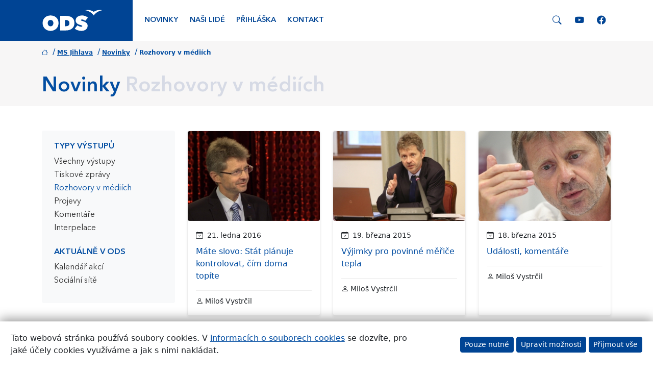

--- FILE ---
content_type: text/html; charset=UTF-8
request_url: https://www.ods.cz/ms.jihlava/rozhovory-v-mediich/2
body_size: 111903
content:
<!DOCTYPE html>
<html lang="cs-CZ">
<head>
    <meta charset="UTF-8">
    <meta name="viewport" content="width=device-width"/>
    <title>Novinky - Rozhovory v médiích – ODS – Občanská demokratická strana</title>
    <meta name="description" content="Novinky - Rozhovory v médiích"/>
    <meta name="keywords" content="Novinky, Rozhovory v médiích"/>
    <meta name="image" content=""/>
    <meta name="viewport" content="width=device-width, initial-scale=1.0, shrink-to-fit=yes"/>
    <meta http-equiv="x-ua-compatible" content="ie=edge">
    <meta name="google-site-verification" content="v3OngHCzcZ0aglEbPnQmDWXRmS8FwL7Q0iLmdxuiJ-Y"/>
    <meta property="fb:page_id" content="281033231915540"/>
    <meta property="fb:admins" content="1553910763"/>
    <meta property="fb:app_id" content="229001860489667"/>
    <meta name="facebook-domain-verification" content="2bz8enw7jj39lqepcia8e321xefnl3" />
    <meta property="og:site_name" content="Občanská demokratická strana"/>
    <meta property="og:title" content="Novinky - Rozhovory v médiích – ODS – Občanská demokratická strana"/>
    <meta property="og:image" content="/img/social/meta-image-default.jpg"/>
    <meta property="og:locale" content="cs_CZ"/>
    <meta property="og:description" content="Novinky - Rozhovory v médiích"/>
    
    <link rel="apple-touch-icon" sizes="57x57" href="/img/icons/apple-touch-icon-57x57.png">
    <link rel="apple-touch-icon" sizes="60x60" href="/img/icons/apple-touch-icon-60x60.png">
    <link rel="apple-touch-icon" sizes="72x72" href="/img/icons/apple-touch-icon-72x72.png">
    <link rel="apple-touch-icon" sizes="76x76" href="/img/icons/apple-touch-icon-76x76.png">
    <link rel="apple-touch-icon" sizes="114x114" href="/img/icons/apple-touch-icon-114x114.png">
    <link rel="apple-touch-icon" sizes="120x120" href="/img/icons/apple-touch-icon-120x120.png">
    <link rel="apple-touch-icon" sizes="144x144" href="/img/icons/apple-touch-icon-144x144.png">
    <link rel="apple-touch-icon" sizes="152x152" href="/img/icons/apple-touch-icon-152x152.png">
    <link rel="apple-touch-icon" sizes="180x180" href="/img/icons/apple-touch-icon-180x180.png">
    <link rel="icon" type="image/png" href="/img/icons/favicon-16x16.png" sizes="16x16">
    <link rel="icon" type="image/png" href="/img/icons/favicon-32x32.png" sizes="32x32">
    <link rel="icon" type="image/png" href="/img/icons/favicon-96x96.png" sizes="96x96">
    <link rel="icon" type="image/png" href="/img/icons/android-chrome-192x192.png" sizes="192x192">

    <link rel="mask-icon" href="/img/icons/safari-pinned-tab.svg" color="#5bbad5">
    <meta name="msapplication-TileColor" content="#2b5797">
    <meta name="msapplication-TileImage" content="/img/icons/mstile-144x144.png">
    <meta name="theme-color" content="#ffffff">

    <link rel="manifest" href="/img/icons/manifest.json">
    
<script>
    window.dataLayer = window.dataLayer || [];

    function gtag() {
        dataLayer.push(arguments);
    }

    gtag('consent', 'default', {
        'ad_personalization': 'denied',
        'ad_user_data': 'denied',
        'ad_storage': 'denied',
        'analytics_storage': 'denied',
        'functionality_storage': 'granted',
        'personalization_storage': 'denied',
        'security_storage': 'granted',
        'wait_for_update': 2000,
    });
</script>

<script async src="https://www.googletagmanager.com/gtag/js?id=G-5GM0GGK3M3"></script>
<script>
    window.dataLayer = window.dataLayer || [];

    function gtag() {
        dataLayer.push(arguments);
    }

    gtag('js', new Date());
    gtag('config', 'G-5GM0GGK3M3');

            
    
    function grantedAnalyticalCookies() {
        gtag('consent', 'update', {
            'analytics_storage': 'granted',
        });
    }

    function grantedMarketingCookies() {
        gtag('consent', 'update', {
            'ad_personalization': 'granted',
            'ad_user_data': 'granted',
            'ad_storage': 'granted',
        });
    }

    function grantedPersonalizationCookies() {
        gtag('consent', 'update', {
            'personalization_storage': 'granted',
        });
    }
</script>

    <link rel="alternate" type="application/rss+xml" title="ODS – články" href="https://www.ods.cz/rss/"/>
    
    <link rel="stylesheet" type="text/css" href="/css/bootstrap-custom.css?v=46" media="screen"/>
<link rel="stylesheet" type="text/css" href="/css/bootstrap-icons.css?v=46" media="screen"/>

    </head>
<body>
                        <div class="menu">
    <div class="container">
        <div class="row">
                            <div class="col-4 col-md-2">
                    <div class="logo-wrapper d-flex align-items-center justify-content-start">
                        <a href="/">
                            <img src="/img/logo/ods.svg"
                                 class="img-responsive img-fluid position-relative"
                                 style="max-height: 60px;"
                                 alt="Logo ODS"/>
                        </a>
                    </div>
                </div>
                        <div class="col-8 col-md-10 bg-white d-flex align-items-center justify-content-end">
                <nav class="navbar navbar-expand-lg navbar-light w-100">
                    <div class="collapse navbar-collapse" id="main-nav">
                        <ul class="navbar-nav me-auto mb-2 mb-lg-0">
                                                                                                                                    <li class="nav-item">
                                        <a href="/ms.jihlava/novinky"
                                           class="nav-link  rounded"
                                           title="Novinky">Novinky</a>
                                    </li>
                                                                                                        <li class="nav-item">
                                        <a href="/ms.jihlava/nasi-lide"
                                           class="nav-link  rounded"
                                           title="Naši lidé">Naši lidé</a>
                                    </li>
                                                                                                        <li class="nav-item">
                                        <a href="/ms.jihlava/prihlaska"
                                           class="nav-link  rounded"
                                           title="Přihláška">Přihláška</a>
                                    </li>
                                                                                                        <li class="nav-item">
                                        <a href="/ms.jihlava/kontakt"
                                           class="nav-link  rounded"
                                           title="Kontakt">Kontakt</a>
                                    </li>
                                                                                    </ul>
                                                                            <a href="/nasi-lide/damsky-klub/medialni-vystupy"
                               class="d-inline-block d-lg-none d-xxl-inline-block mx-3 mb-2 mb-lg-0">
                                <img src="/img/logo/damsky-klub.svg"
                                     style="height: 2.2rem;"
                                     alt="Dámský klub"/>
                            </a>
                                                <div class="search-social-wrapper search">
                            <a href="#" class="search-toggle">
                                <span class="bi-search"></span>
                            </a>
                            <div class="search-panel d-none">
                                <form action="/hledani" id="cse-search-box">
                                    <input type="hidden" name="cx" value="004903073601760041635:ooubmnn-eyo"/>
                                    <input type="hidden" name="cof" value="FORID:9"/>
                                    <input type="hidden" name="ie" value="UTF-8"/>
                                    <div class="input-group m-0">
                                        <input type="text" class="form-control" name="q">
                                        <button class="btn btn-primary" type="submit">Hledat</button>
                                        <button class="btn btn-secondary btn-reset" type="button"><i class="bi-x"></i></button>
                                    </div>
                                </form>
                            </div>
                            <a href="https://www.youtube.com/c/odscz" target="_blank" class="d-lg-none d-xl-inline-block">
                                <span class="bi-youtube"></span>
                            </a>
                            <a href="https://www.facebook.com/ods.cz" target="_blank" class="d-lg-none d-xl-inline-block">
                                <span class="bi-facebook"></span>
                            </a>
                        </div>
                    </div>
                    <button class="navbar-toggler ml-auto collapsed"
                            type="button"
                            data-bs-toggle="collapse"
                            data-bs-target="#main-nav" aria-controls="navbarSupportedContent"
                            aria-expanded="false" aria-label="Toggle navigation">
                        <span class="navbar-toggler-icon"></span>
                    </button>
                </nav>
            </div>
        </div>
    </div>
</div>
            
                        

<div class="position-relative breadcrumb-heading-section "
     style="
                  ">
    <div class="container d-flex flex-row align-items-center">
        <div class="me-auto">
            
    <nav aria-label="breadcrumb">
        <ol class="breadcrumb">
                                                                                                <li class="pe-1">
                    <span class="badge text-primary text-primary p-0">
                                            <a href="https://www.ods.cz/" class="text-primary"><i class="bi-house"></i></a>
                                        </span>
                                            <span class="separator ps-1 text-primary">/</span>
                                    </li>
                                                                                                <li class="pe-1">
                    <span class="badge text-primary text-primary p-0">
                                            <a href="https://www.ods.cz/ms.jihlava" class="text-primary">MS Jihlava</a>
                                        </span>
                                            <span class="separator ps-1 text-primary">/</span>
                                    </li>
                                                                                                <li class="pe-1">
                    <span class="badge text-primary text-primary p-0">
                                            <a href="https://www.ods.cz/ms.jihlava/novinky" class="text-primary">Novinky</a>
                                        </span>
                                            <span class="separator ps-1 text-primary">/</span>
                                    </li>
                                                                                                <li class="pe-1">
                    <span class="badge text-primary text-primary p-0">
                                            <span class="text-primary">Rozhovory v médiích</span>
                                        </span>
                                    </li>
                    </ol>
    </nav>

                            <div class="row">
                    <div class="col-12">
                        <h1 class="text-primary ">
                                                                                                                                                <span class="title text-primary">Novinky</span>
                                                                                                                                                                                                <span class="separator"> </span>
                                <span class="subtitle  ">Rozhovory v médiích</span>
                                                    </h1>
                    </div>
                </div>
                    </div>

            </div>
</div>
            
    
    
        <div class="page-content pb-5">
        <div class="container">
            <div class="row">
                                    <div class="col-sm-12 col-lg-3">
                                                    
    
    <div class="sidemenu">
        <nav class="navbar navbar-expand-lg navbar-light p-0 m-0 mb-4 mb-lg-0">
                                                                                                                                                                                                                                                                                                                                                                                                                                                                                                                                                                                                                        <button
                class="btn btn-outline-primary dropdown-toggle w-100 align-items-center justify-content-center d-lg-none"
                type="button"
                data-bs-toggle="collapse"
                data-bs-target="#side-nav"
                aria-expanded="false"
                aria-label="Toggle side bar navigation">
                <i class="bi bi-list"></i> Rozhovory v&nbsp;médiích
            </button>
            <div class="collapse navbar-collapse" id="side-nav">
                <ul class="nav flex-column py-2 py-lg-0">
                                                                                                                                                                                    
                                
    <li class="nav-item btn-nav-item
                    ">
                    <p class="nav-link pb-1">Typy výstupů</p>
            </li>


                                                            <ul class="sublist mb-1 ">
                                                                                                                                                                                                                                            
                                            
    <li class="nav-item btn-nav-item
                    ">
                    <a class="nav-link"
                                   href="/ms.jihlava/novinky">Všechny výstupy</a>
            </li>

                                                                                                                                                                                                                                            
                                            
    <li class="nav-item btn-nav-item
                    ">
                    <a class="nav-link"
                                   href="/ms.jihlava/tiskove-zpravy">Tiskové zprávy</a>
            </li>

                                                                                                                                                                                                                                            
                                            
    <li class="nav-item btn-nav-item
        active             ">
                    <a class="nav-link"
                                   href="/ms.jihlava/rozhovory-v-mediich">Rozhovory v&nbsp;médiích</a>
            </li>

                                                                                                                                                                                                                                            
                                            
    <li class="nav-item btn-nav-item
                    ">
                    <a class="nav-link"
                                   href="/ms.jihlava/projevy">Projevy</a>
            </li>

                                                                                                                                                                                                                                            
                                            
    <li class="nav-item btn-nav-item
                    ">
                    <a class="nav-link"
                                   href="/ms.jihlava/komentare">Komentáře</a>
            </li>

                                                                                                                                                                                                                                            
                                            
    <li class="nav-item btn-nav-item
                mb-3     ">
                    <a class="nav-link"
                                   href="/ms.jihlava/interpelace">Interpelace</a>
            </li>

                                                                    </ul>
                                                                                                                                                                                                                                        
                                
    <li class="nav-item btn-nav-item
                    ">
                    <p class="nav-link pb-1">Aktuálně v&nbsp;ODS</p>
            </li>


                                                            <ul class="sublist mb-1 mb-3 ">
                                                                                                                                                                                                                                            
                                            
    <li class="nav-item btn-nav-item
                    ">
                    <a class="nav-link"
                                   href="/ms.jihlava/kalendar">Kalendář akcí</a>
            </li>

                                                                                                                                                                                                                                            
                                            
    <li class="nav-item btn-nav-item
                    ">
                    <a class="nav-link"
                                   href="/ms.jihlava/socialni-site">Sociální sítě</a>
            </li>

                                                                    </ul>
                                                                                        </ul>
            </div>
        </nav>
    </div>


                                                                    </div>
                                <div class="col-sm-12 col-lg-9">
                    <div class="content-page">
                                                        
    <div class="articles-wrapper row">
        
                                                                                                                                                                                                                                                                                    <div class="col-sm-6 col-md-4 d-flex align-items-stretch">
    <div class="card shadow-sm rounded-2 mb-4 w-100 position-relative">
                <a href="https://www.ods.cz/ms.jihlava/clanek/10984-mate-slovo-stat-planuje-kontrolovat-cim-doma-topite"
           class="image card-img-top rounded-2"
           style="background-image: url(/media/content/post/0200/20098_big.jpg); max-height: 140px;">
        </a>
        <div class="card-body">
            <div class="mb-2">
                <small>
                    <i class="bi-calendar-check icon-clanek_rozhovor_icon"></i>&nbsp;
                    21. ledna 2016
                </small>
            </div>

            <h4 class="card-title mb-0">
                <a href="https://www.ods.cz/ms.jihlava/clanek/10984-mate-slovo-stat-planuje-kontrolovat-cim-doma-topite">Máte slovo: Stát plánuje kontrolovat, čím doma topíte </a>
            </h4>

                            <div class="mt-3 border-top pt-2">
                                            <a href="/profil/milos-vystrcil" class="link-dark d-inline-block me-3">
                            <span class="small"><i class="bi-person"></i> Miloš Vystrčil</span><br>
                        </a>
                                    </div>
                    </div>
    </div>
</div>
                                                                                                                                                                                                                                                                                                                        <div class="col-sm-6 col-md-4 d-flex align-items-stretch">
    <div class="card shadow-sm rounded-2 mb-4 w-100 position-relative">
                <a href="https://www.ods.cz/ms.jihlava/clanek/9268-vyjimky-pro-povinne-merice-tepla"
           class="image card-img-top rounded-2"
           style="background-image: url(/media/content/post/0177/17701_big.jpg); max-height: 140px;">
        </a>
        <div class="card-body">
            <div class="mb-2">
                <small>
                    <i class="bi-calendar-check icon-clanek_rozhovor_icon"></i>&nbsp;
                    19. března 2015
                </small>
            </div>

            <h4 class="card-title mb-0">
                <a href="https://www.ods.cz/ms.jihlava/clanek/9268-vyjimky-pro-povinne-merice-tepla">Výjimky pro povinné měřiče tepla</a>
            </h4>

                            <div class="mt-3 border-top pt-2">
                                            <a href="/profil/milos-vystrcil" class="link-dark d-inline-block me-3">
                            <span class="small"><i class="bi-person"></i> Miloš Vystrčil</span><br>
                        </a>
                                    </div>
                    </div>
    </div>
</div>
                                                                                                                                                                                                                                                                                                                                                                                <div class="col-sm-6 col-md-4 d-flex align-items-stretch">
    <div class="card shadow-sm rounded-2 mb-4 w-100 position-relative">
                <a href="https://www.ods.cz/ms.jihlava/clanek/9263-udalosti-komentare"
           class="image card-img-top rounded-2"
           style="background-image: url(/media/content/post/0176/17696_big.jpg); max-height: 140px;">
        </a>
        <div class="card-body">
            <div class="mb-2">
                <small>
                    <i class="bi-calendar-check icon-clanek_rozhovor_icon"></i>&nbsp;
                    18. března 2015
                </small>
            </div>

            <h4 class="card-title mb-0">
                <a href="https://www.ods.cz/ms.jihlava/clanek/9263-udalosti-komentare">Události, komentáře</a>
            </h4>

                            <div class="mt-3 border-top pt-2">
                                            <a href="/profil/milos-vystrcil" class="link-dark d-inline-block me-3">
                            <span class="small"><i class="bi-person"></i> Miloš Vystrčil</span><br>
                        </a>
                                    </div>
                    </div>
    </div>
</div>
                                                                                                                                                                                                                                                                                                                                                    <div class="col-sm-6 col-md-4 d-flex align-items-stretch">
    <div class="card shadow-sm rounded-2 mb-4 w-100 position-relative">
                <a href="https://www.ods.cz/ms.jihlava/clanek/8867-udalosti"
           class="image card-img-top rounded-2"
           style="background-image: url(/media/content/post/0172/17239_big.jpg); max-height: 140px;">
        </a>
        <div class="card-body">
            <div class="mb-2">
                <small>
                    <i class="bi-calendar-check icon-clanek_rozhovor_icon"></i>&nbsp;
                    21. prosince 2014
                </small>
            </div>

            <h4 class="card-title mb-0">
                <a href="https://www.ods.cz/ms.jihlava/clanek/8867-udalosti">Události</a>
            </h4>

                            <div class="mt-3 border-top pt-2">
                                            <a href="/profil/milos-vystrcil" class="link-dark d-inline-block me-3">
                            <span class="small"><i class="bi-person"></i> Miloš Vystrčil</span><br>
                        </a>
                                    </div>
                    </div>
    </div>
</div>
                                                                                                                                                                                                                                                                <div class="col-sm-6 col-md-4 d-flex align-items-stretch">
    <div class="card shadow-sm rounded-2 mb-4 w-100 position-relative">
                <a href="https://www.ods.cz/ms.jihlava/clanek/8822-udalosti-komentare"
           class="image card-img-top rounded-2"
           style="background-image: url(/media/content/post/0171/17192_big.jpg); max-height: 140px;">
        </a>
        <div class="card-body">
            <div class="mb-2">
                <small>
                    <i class="bi-calendar-check icon-clanek_rozhovor_icon"></i>&nbsp;
                    12. prosince 2014
                </small>
            </div>

            <h4 class="card-title mb-0">
                <a href="https://www.ods.cz/ms.jihlava/clanek/8822-udalosti-komentare">Události, komentáře</a>
            </h4>

                            <div class="mt-3 border-top pt-2">
                                            <a href="/profil/milos-vystrcil" class="link-dark d-inline-block me-3">
                            <span class="small"><i class="bi-person"></i> Miloš Vystrčil</span><br>
                        </a>
                                    </div>
                    </div>
    </div>
</div>
                                                                                                                                                                                                                                                                                            <div class="col-sm-6 col-md-4 d-flex align-items-stretch">
    <div class="card shadow-sm rounded-2 mb-4 w-100 position-relative">
                <a href="https://www.ods.cz/ms.jihlava/clanek/8780-udalosti-komentare"
           class="image card-img-top rounded-2"
           style="background-image: url(/media/content/post/0171/17134_big.jpg); max-height: 140px;">
        </a>
        <div class="card-body">
            <div class="mb-2">
                <small>
                    <i class="bi-calendar-check icon-clanek_rozhovor_icon"></i>&nbsp;
                    8. prosince 2014
                </small>
            </div>

            <h4 class="card-title mb-0">
                <a href="https://www.ods.cz/ms.jihlava/clanek/8780-udalosti-komentare">Události, komentáře</a>
            </h4>

                            <div class="mt-3 border-top pt-2">
                                            <a href="/profil/milos-vystrcil" class="link-dark d-inline-block me-3">
                            <span class="small"><i class="bi-person"></i> Miloš Vystrčil</span><br>
                        </a>
                                    </div>
                    </div>
    </div>
</div>
                                                                                                                                                                                                                                                                                                                                                                                <div class="col-sm-6 col-md-4 d-flex align-items-stretch">
    <div class="card shadow-sm rounded-2 mb-4 w-100 position-relative">
                <a href="https://www.ods.cz/ms.jihlava/clanek/8764-televizni-noviny"
           class="image card-img-top rounded-2"
           style="background-image: url(/media/content/post/0171/17114_big.jpg); max-height: 140px;">
        </a>
        <div class="card-body">
            <div class="mb-2">
                <small>
                    <i class="bi-calendar-check icon-clanek_rozhovor_icon"></i>&nbsp;
                    4. prosince 2014
                </small>
            </div>

            <h4 class="card-title mb-0">
                <a href="https://www.ods.cz/ms.jihlava/clanek/8764-televizni-noviny">Televizní noviny</a>
            </h4>

                            <div class="mt-3 border-top pt-2">
                                            <a href="/profil/milos-vystrcil" class="link-dark d-inline-block me-3">
                            <span class="small"><i class="bi-person"></i> Miloš Vystrčil</span><br>
                        </a>
                                    </div>
                    </div>
    </div>
</div>
                                                                                                                                                                                                                                                                                                                        <div class="col-sm-6 col-md-4 d-flex align-items-stretch">
    <div class="card shadow-sm rounded-2 mb-4 w-100 position-relative">
                <a href="https://www.ods.cz/ms.jihlava/clanek/8604-oproti-ostatnim-postkomunistickym-zemim-se-nemame-za-co-stydet"
           class="image card-img-top rounded-2"
           style="background-image: url(/media/content/post/0168/16888_big.jpg); max-height: 140px;">
        </a>
        <div class="card-body">
            <div class="mb-2">
                <small>
                    <i class="bi-calendar-check icon-clanek_rozhovor_icon"></i>&nbsp;
                    31. října 2014
                </small>
            </div>

            <h4 class="card-title mb-0">
                <a href="https://www.ods.cz/ms.jihlava/clanek/8604-oproti-ostatnim-postkomunistickym-zemim-se-nemame-za-co-stydet">Oproti ostatním postkomunistickým zemím se nemáme za co stydět</a>
            </h4>

                            <div class="mt-3 border-top pt-2">
                                            <a href="/profil/milos-vystrcil" class="link-dark d-inline-block me-3">
                            <span class="small"><i class="bi-person"></i> Miloš Vystrčil</span><br>
                        </a>
                                    </div>
                    </div>
    </div>
</div>
                        <div class="text-center d-flex justify-content-center">
            
            
            <div class="row">
            <div class="col-md-12">
                <nav aria-label="Page navigation">
                    <ul class="pagination">
                                                    <li class="page-item">
                                <a class="prev page-numbers page-link" href="/ms.jihlava/rozhovory-v-mediich/1/">
                                    <i class="bi-arrow-left"></i>
                                </a>
                            </li>
                        
                                                                                                                                                                <li class="page-item">
                                            <a class="page-numbers page-link" href="/ms.jihlava/rozhovory-v-mediich/1">
                                                1
                                            </a>
                                        </li>
                                                                                                                                                                                                                        <li class="active page-item">
                                        <a href="#" class="page-link">
                                                <span class="page-numbers">
                                                    2
                                                </span>
                                        </a>
                                    </li>
                                                                                                                                                        </ul>
                </nav>
            </div>
        </div>
    

        </div>
        </div>
                                            </div>
                                    </div>
            </div>
        </div>
    </div>
        
            

    <div class="footer text-white">
        <div class="container">
            <div class="row">
                <div class="col-lg-6 mb-5">
                    <h2 class="h4 mb-4">ODS v regionech</h2>
                    <div class="map-wrapper w-100 px-5" style="aspect-ratio: 16/9.2 auto;">
                                
<svg xml:space="preserve"
     width="2746.7pt"
     height="1578.08pt"
     style="shape-rendering:geometricPrecision; text-rendering:geometricPrecision; image-rendering:optimizeQuality; fill-rule:evenodd; clip-rule:evenodd; width: 100%; height: auto;"
     viewBox="0 0 3508 2480.4"
     id="svg1797"
     sodipodi:version="0.32"
     inkscape:version="1.1.1 (3bf5ae0d25, 2021-09-20)"
     sodipodi:docname="Czech Republic regions.svg"
     inkscape:output_extension="org.inkscape.output.svg.inkscape"
     version="1.1"
     xmlns:inkscape="http://www.inkscape.org/namespaces/inkscape"
     xmlns:sodipodi="http://sodipodi.sourceforge.net/DTD/sodipodi-0.dtd"
     xmlns="http://www.w3.org/2000/svg"
     xmlns:svg="http://www.w3.org/2000/svg"
     xmlns:rdf="http://www.w3.org/1999/02/22-rdf-syntax-ns#"
     xmlns:cc="http://creativecommons.org/ns#"
     xmlns:dc="http://purl.org/dc/elements/1.1/">
    <metadata id="metadata2286">
        <rdf:RDF>
            <cc:Work rdf:about="">
                <dc:format>image/svg+xml</dc:format>
                <dc:type rdf:resource="http://purl.org/dc/dcmitype/StillImage"/>
            </cc:Work>
        </rdf:RDF>
    </metadata>
    <sodipodi:namedview
            inkscape:window-height="991"
            inkscape:window-width="1920"
            inkscape:pageshadow="2"
            inkscape:pageopacity="0.0"
            borderopacity="1.0"
            bordercolor="#666666"
            pagecolor="#ffffff"
            id="base"
            inkscape:zoom="0.15080645"
            inkscape:cx="3073.4761"
            inkscape:cy="1448.8771"
            inkscape:window-x="-9"
            inkscape:window-y="-9"
            inkscape:current-layer="svg1797"
            showgrid="false"
            inkscape:pagecheckerboard="0"
            inkscape:document-units="pt"
            showguides="false"
            inkscape:window-maximized="1"
            inkscape:snap-global="true"/>
    <defs id="defs1799">
        <inkscape:perspective
                sodipodi:type="inkscape:persp3d"
                inkscape:vp_x="0 : 986.29999 : 1"
                inkscape:vp_y="0 : 1000 : 0"
                inkscape:vp_z="3433.375 : 986.29999 : 1"
                inkscape:persp3d-origin="1716.6875 : 657.53333 : 1"
                id="perspective490"/>
        <style type="text/css" id="style1801">

            .str1 {
                stroke: #007CC3;
                stroke-width: 6.25062;
                stroke-linejoin: bevel
            }

            .str0 {
                stroke: #4D485B;
                stroke-width: 8.33416;
                stroke-linejoin: bevel
            }

            .fil1 {
                fill: none
            }

            .fil0 {
                fill: #DEDEDD
            }

        </style>
    </defs>
    <path style="fill:#3b3b3b;fill-opacity:1;stroke:#ffffff;stroke-width:5.4779;stroke-linejoin:bevel"
          id="_156109888"
          class="fil0 str0"
          d="m 3447.4763,1871.8164 c -3.9455,19.548 -14.6343,37.7714 -27.0173,53.3977 -7.3075,9.2216 -18.5828,15.8935 -30.0364,18.5962 -7.2288,1.7061 -13.9838,-7.4887 -21.339,-6.4566 -41.1542,5.769 -43.0445,11.002 -43.949,15.5802 -5.6577,28.6048 2.7768,64.376 -16.9836,85.8188 -15.2624,16.5633 -48.2732,-6.2695 -67.3476,5.7171 -22.7303,14.2838 -27.3188,46.9989 -46.4793,65.8031 -20.249,19.8717 -27.0932,1.0632 -37.6512,7.3876 -24.8643,14.8957 -45.777,41.5403 -74.6017,44.6959 -19.7351,2.162 -31.0283,-31.5377 -50.8659,-30.9955 -15.8253,0.4321 -20.4197,24.9814 -33.9016,33.3017 -6.1344,3.7851 -15.4526,4.7281 -21.6315,0.9979 -11.8841,-7.1738 -15.6129,-24.5256 -27.9366,-30.8991 -25.5072,-13.1894 -53.5596,-28.7801 -82.1438,-26.0328 -15.1837,1.4598 -15.3441,27.4138 -27.5564,36.5672 -7.018,5.2597 -20.387,-3.0145 -26.0893,3.6575 -11.6437,13.623 -12.1307,37.7106 -11.1848,39.9484 0.946,2.2379 4.5559,5.0221 2.8259,6.7239 -8.8384,8.6974 -22.3799,11.795 -30.8546,20.8622 -2.3298,2.4932 3.7496,7.2244 1.9113,10.1111 -8.7228,13.6913 -25.9216,21.7562 -31.8644,36.87 -3.0442,7.7426 10.1661,15.5966 8.0575,23.6509 -1.5712,6.0023 -14.4725,2.7992 -16.4965,8.6677 -6.6601,19.3163 -2.0076,41.1735 -7.4842,60.8552 -1.7746,6.3765 -7.0343,13.1924 -13.5088,14.5793 -6.1864,1.3231 -15.558,-1.8651 -17.2611,-7.9652 -4.2782,-15.301 4.2425,-31.9668 1.6765,-47.651 -2.575,-15.7272 -1.9423,-39.0812 -16.8291,-44.7403 -20.8533,-7.9282 -43.4664,16.3019 -65.5998,13.4106 -18.525,-2.422 -30.2309,-23.9167 -48.3891,-28.336 -9.3597,-2.2794 -20.197,16.593 -27.1688,9.9284 -13.5415,-12.9429 -3.8921,-40.9908 -18.0809,-53.215 -10.4379,-8.9885 -28.345,6.7507 -41.3088,2.0774 -14.5155,-5.2344 -20.6394,-25.5012 -35.4579,-29.772 -6.6513,-1.9185 -6.9437,14.7902 -13.828,15.5282 -28.5128,3.0606 -31.6936,-20.4894 -35.5574,-10.2654 -5.2894,13.9912 -7.7233,29.4393 -15.8714,41.9917 -9.7042,14.952 -22.8417,27.7138 -36.6727,38.9772 -3.114,2.5348 -8.6975,2.9536 -12.0446,0.7336 -5.876,-3.8951 -5.5612,-16.0732 -12.5419,-17.0266 -5.1588,-0.7039 -0.6965,14.3239 -5.9013,14.4948 -50.0091,1.6423 -100.6478,-0.2391 -149.8435,-9.4147 -24.4084,-4.5514 -46.2076,-18.6986 -67.6875,-31.147 -11.6748,-6.767 -23.9525,-14.5526 -30.9943,-26.0552 -2.8808,-4.7088 8.7911,-11.2634 5.4558,-15.6589 -3.0263,-3.9885 -10.3472,6.2398 -14.615,3.6085 -6.4254,-3.9619 -4.7252,-15.9871 -11.3436,-19.6193 -4.8677,-2.6715 -11.4788,7.75 -16.0331,4.581 -6.96,-4.8454 -3.7153,-18.2249 -10.622,-23.1401 -6.4996,-4.6271 -17.533,3.3159 -23.9168,-1.479 -4.4965,-3.3798 4.7564,-15.0397 -0.5509,-16.8811 -12.3133,-4.2678 -27.2506,-2.5036 -39.0011,3.1452 -8.7093,4.186 -7.6193,20.528 -16.7668,23.6777 -13.2785,4.5737 -29.3162,2.5839 -42.0185,-3.411 -19.2213,-9.0702 -30.819,-30.2367 -49.7388,-39.9112 -17.7632,-9.0776 -42.5501,-8.2817 -48.095,-10.1289 -5.5447,-1.8488 -12.6995,-1.2178 -16.6361,-5.5285 -5.0577,-5.5418 -2.909,-15.3991 -7.7143,-21.1502 -5.582,-6.6838 -13.5265,-11.899 -21.8973,-14.2825 -9.2306,-2.6283 -19.8971,3.3724 -28.8203,-0.1678 -17.9324,-7.1115 -30.6541,-24.9695 -49.0646,-30.7446 -8.8964,-2.7903 -18.0112,8.6306 -27.1645,6.8012 -7.8481,-1.5696 -12.0282,-21.1205 -18.0617,-15.8593 -10.4021,9.0701 0.3816,31.0164 -9.8943,40.229 -7.5065,6.7283 -20.0055,-6.3601 -29.9206,-4.5143 -12.7365,2.3729 -25.3334,25.1463 -35.155,16.6702 -12.9042,-11.1403 8.0991,-39.5415 -4.5662,-50.9401 -14.2809,-12.8539 -39.2134,1.176 -57.4607,-4.8782 -4.5158,-1.4983 3.7228,-11.5455 -0.1678,-14.2645 -8.0128,-5.6042 -18.9675,-5.8863 -28.7608,-5.9458 -5.7572,-0.035 -13.5146,0.6207 -16.3435,5.6429 -7.3045,12.9607 -11.2278,28.3493 -11.204,43.2376 0.036,22.5655 11.6777,44.1953 11.3823,66.7728 -0.1323,10.1213 -11.8338,17.5299 -12.6682,27.6292 -0.8881,10.7422 9.4458,20.7656 7.7812,31.4232 -2.5452,16.3049 -19.3416,28.9048 -19.8213,45.407 -0.2643,9.1563 17.4929,11.749 17.8731,20.9039 0.3192,7.6356 -8.7034,16.5425 -16.3301,16.1102 -18.9496,-1.0751 -26.8259,-8.249 -34.8669,-11.2946 -18.721,-7.0922 -42.3526,-18.415 -59.5248,-8.1243 -12.5391,7.5154 7.1887,31.1797 -0.068,43.8746 -8.984,15.7183 -31.1665,19.2897 -43.5911,32.4612 -6.2665,6.6408 -7.1041,16.8736 -10.7823,25.2667 -3.6916,8.4271 -0.4158,67.7185 -1.0988,72.0813 -1.2074,7.6981 -6.4091,15.5683 -13.2622,19.303 -7.0448,3.8387 -17.6696,5.882 -24.0773,1.0395 -7.7871,-5.8848 -3.4332,-20.7479 -10.6724,-27.2876 -3.8669,-3.4941 -10.9382,6.9824 -15.1807,3.9366 -6.381,-4.578 -1.6172,-22.1051 -9.4473,-21.6002 -13.0588,0.8435 -18.0543,22.0294 -30.9823,24.1841 -12.9444,2.1562 -26.6076,-5.1305 -37.234,-12.8301 -10.2819,-7.4485 -12.2063,-23.4757 -22.7155,-30.5931 -4.6895,-3.1762 -14.6343,-1.3438 -16.5574,3.9961 -2.3165,6.4343 9.4117,12.0073 8.347,18.7699 -2.0225,12.8316 -6.2636,27.6455 -16.8633,35.1802 -7.0877,5.0369 -18.1567,-9.3849 -25.629,-4.9494 -6.2458,3.7065 2.9238,16.8811 -2.5378,21.6863 -4.7162,4.146 -13.0499,-5.977 -18.617,-3.0679 -8.5103,4.4474 -9.578,18.1537 -18.2235,22.3457 -3.6575,1.7716 -0.9162,-9.0879 -4.2113,-11.4564 -10.5403,-7.5734 -22.36499,-14.514 -35.13122,-16.8364 -43.47531,-7.9135 -88.5053,-5.135 -131.87777,-13.574 -3.89513,-0.7574 4.30486,-8.9157 1.5919,-11.7936 -4.33026,-4.593 -14.46059,-0.545 -18.08982,-5.7067 -2.82888,-4.0242 6.98526,-10.2625 4.05983,-14.2022 -5.46314,-7.3565 -25.52943,-3.9158 -24.26579,-12.9979 1.40775,-10.1171 20.70923,-5.4929 27.87427,-12.7603 4.67021,-4.7386 7.16341,-13.7151 4.01533,-19.5762 -2.58523,-4.8112 -12.20187,0.8272 -16.13409,-2.9625 -8.16428,-7.8732 -8.25338,-22.5238 -17.33092,-29.3087 -8.8088,-6.5858 -23.37041,-1.0009 -32.11239,-7.6787 -15.99013,-12.2123 -17.70825,-20.7404 -27.00706,-28.8989 -9.29736,-8.1583 -16.67758,-19.2777 -27.89503,-24.475 -11.49957,-5.3282 -29.40521,3.8103 -37.58597,-5.8716 -12.17224,-14.4057 -4.98057,-38.2199 -13.77301,-54.9109 -2.85707,-5.4231 -14.38931,0.199 -17.75125,-4.9375 -9.45773,-14.4501 -3.60401,-38.4754 -17.43343,-48.7943 -11.48618,-8.5682 -32.23107,13.4092 -42.87837,3.7986 -17.31613,-15.6278 -12.20937,-45.9418 -25.24582,-65.2862 -2.89122,-4.2901 -8.66476,11.7757 -12.86429,8.7434 -10.06063,-7.2688 -9.40427,-24.3355 -19.22585,-31.9192 -4.50092,-3.4748 -9.03749,3.3114 -18.53525,2.7561 -9.49782,-0.5568 -20.73753,-7.1561 -28.5068,-1.6676 -7.69804,5.4379 1.75522,27.9098 -7.65053,27.2505 -18.16111,-1.2726 -30.49221,-19.9757 -45.01076,-30.9584 -5.62058,-4.2544 -13.67797,-7.8021 -15.25805,-14.6729 -4.62417,-20.102 7.75002,-43.8628 -2.35961,-61.8427 -16.05098,-28.5468 -42.70903,-51.2891 -70.75556,-68.2042 -9.48001,-5.7172 -21.98633,8.4108 -32.73157,5.7452 -13.34091,-3.307 -26.86751,-11.1075 -34.60861,-22.4659 -7.00161,-10.2774 1.06323,-26.5407 -5.85521,-36.8626 -8.78653,-13.1137 -28.23511,-15.9589 -37.90078,-28.4518 -9.19044,-11.8752 -7.30898,-30.0971 -16.5633,-41.91 -7.89703,-10.0783 -24.39944,-10.6619 -32.43461,-20.632 -6.89915,-8.5652 -1.93639,-16.6969 -1.78196,-21.8511 0.15444,-5.1528 3.60401,-11.3851 0.46479,-15.4614 -3.07239,-3.9916 -10.79123,-0.087 -14.79916,-3.1333 -14.05514,-10.6887 -22.44824,-28.5424 -37.95421,-36.9844 -12.59701,-6.859 -28.63755,-10.5625 -42.499707,-6.8412 -5.757205,1.5458 7.525794,17.8596 1.557726,17.8419 -22.972374,-0.07 -48.73654,-3.5149 -66.521859,-18.0438 -12.957831,-10.5863 -6.033405,-33.6417 -14.459082,-48.1022 -6.842718,-11.7446 -18.17443,-20.8355 -29.806141,-27.8475 -9.738394,-5.8686 -25.067663,-1.39 -32.700396,-9.8261 -9.616619,-10.6264 -12.394997,-26.6089 -13.235426,-40.9106 -0.901366,-15.3232 14.438338,-31.288 8.204418,-45.3032 -5.295377,-11.9094 -28.983539,-4.9909 -35.576799,-16.2216 -12.035634,-20.4955 -7.493131,-46.604 -12.818154,-69.5764 -1.42111,-6.1284 -1.63643,-9.3033 -4.91523,-11.1669 -5.59385,-3.1808 -17.26722,4.5647 -19.2823,-1.5533 -6.53681,-19.8598 9.1266,-44.9334 -1.89332,-62.6906 -8.97809,-14.4694 -35.58573,-5.965 -47.95392,-17.6606 -14.46952,-13.6825 -31.5347,-33.8467 -27.09909,-53.2596 3.95891,-17.328 35.93762,-12.7498 45.60618,-27.6588 8.21779,-12.6697 -3.37829,-31.0729 1.7092,-45.2765 1.9646,-5.4853 13.23253,-0.8746 16.54544,-5.665 3.50451,-5.0712 -2.71748,-13.081 0.15742,-18.5264 13.78785,-26.1175 35.55593,-40.5884 34.08736,-46.3115 -1.46862,-5.7231 0.21235,-13.5264 -4.42667,-17.1632 -13.0217,-10.2091 -36.79744,-6.9392 -44.78949,-21.4264 -5.2434,-9.5083 14.50812,-16.8945 17.96209,-27.1747 1.15232,-3.4274 -3.12288,-6.7254 -5.70523,-9.2589 -5.16915,-5.0696 -10.02944,-12.5285 -17.24346,-13.2665 -7.04466,-0.7202 -12.54645,12.4559 -19.01048,9.5542 -5.52407,-2.4814 4.42964,-14.2794 -0.18415,-18.1863 -10.64422,-9.0167 -27.3411,-7.5035 -39.06496,-15.0664 -7.91041,-5.1008 -9.9953,-16.8736 -18.04683,-21.75761 -2.92538,-1.77457 -6.34971,8.07521 -8.68406,5.55381 -4.35243,-4.69852 1.75969,-15.45694 -3.64855,-18.87092 -10.34723,-6.5339 -27.04113,1.81165 -36.20038,-6.31402 -4.98948,-4.42818 12.69796,-12.52267 8.84296,-17.95311 -11.11199,-15.65002 -34.7645,-19.01937 -46.10366,-34.50003 -6.22645,-8.50146 -4.41777,-21.22307 -2.30169,-31.54511 1.88145,-9.17705 13.21469,-15.15102 13.80131,-24.49444 0.65783,-10.47193 -4.00049,-21.41613 -10.40069,-29.72296 -5.36072,-6.95555 -17.50773,-6.27545 -22.75701,-13.31712 -4.78456,-6.42097 1.3038,-18.33481 -4.7504,-23.57226 -6.78035,-5.86708 -18.64815,0.38014 -26.68483,-3.60252 -5.57159,-2.76203 -13.92753,-9.56017 -11.0303,-15.05447 6.0141,-11.403 29.01622,-10.27592 31.09668,-22.99017 2.60463,-15.91277 -29.33997,-30.79952 -20.10943,-44.01417 9.55129,-13.67505 37.1775,-9.43247 50.03438,1.18202 12.31479,10.16753 -1.56664,34.79711 8.53853,47.1742 7.02387,8.60386 22.75412,-0.16483 33.10723,3.81931 4.14751,1.59337 8.36332,7.38619 6.76401,11.53369 -2.48584,6.44176 -18.91997,6.55016 -16.22171,12.90877 5.38596,12.69642 27.07532,12.90725 32.53104,25.56508 3.35603,7.78564 -11.25454,14.1279 -11.74903,22.60697 -0.42767,7.32233 3.32038,15.65894 9.23796,19.98454 7.01645,5.13054 22.2032,13.45528 25.52655,5.42752 8.86522,-21.41613 -4.80534,-47.10744 1.0469,-69.52281 1.39735,-5.35477 12.1871,10.14821 15.58769,5.78243 4.55587,-5.85222 -5.37706,-15.07684 -2.90607,-22.05605 3.83418,-10.82982 13.68991,-18.47587 20.53411,-27.70488 6.84569,-9.23052 -3.9886,1.69731 0,0 3.98861,-1.69731 10.52393,-1.00977 11.95841,-5.08154 2.89123,-8.21925 -6.03637,-19.06097 -0.95632,-26.13083 4.05247,-5.63988 15.18966,2.61502 20.79399,-1.46714 10.665,-7.76634 13.30822,-23.89147 24.20785,-31.31926 3.87279,-2.63877 9.94925,10.06654 12.62215,6.21752 9.33448,-13.44774 1.48347,-38.1085 15.44801,-46.63812 30.630378,-18.70757 73.784843,-10.50313 80.55336,-12.01481 6.768467,-1.5102 13.76258,-6.83527 20.284555,-4.51873 8.899386,3.16 12.0445454,22.38432 20.91278973,19.14258 11.80397527,-4.3153 8.25342407,-25.0617 17.75275727,-33.2794 10.829841,-9.36861 25.38549,-16.80527 39.688676,-16.44596 6.422466,0.16186 2.609079,21.47547 7.782694,17.65918 8.084139,-5.96657 -1.781951,-32.27412 7.757449,-29.14087 32.940899,10.8209 87.716769,81.76927 77.814999,57.25862 -1.01868,-2.52146 -4.46677,-6.43137 -3.05903,-7.55251 7.3283,-5.83737 19.1352,-3.03822 26.87493,-8.29796 8.69446,-5.90866 17.13495,-14.01499 20.54593,-23.94792 6.81449,-19.84649 -4.20097,-46.06495 9.0761,-62.29555 7.46937,-9.1325 22.41844,11.02879 34.1066,9.48444 11.5159,-1.52357 18.42248,-16.12525 29.89226,-17.91012 4.30195,-0.66972 -1.07956,11.11492 2.95508,12.74244 10.95903,4.42221 27.75548,11.78909 35.35402,2.74866 19.64312,-23.36885 17.68449,-59.2351 33.88395,-85.10456 3.51787,-5.61612 14.19619,-4.13413 19.89104,-0.75287 5.22262,3.10059 1.5206,14.48582 7.14713,16.79936 6.3601,2.61502 16.07914,0.0475 19.84352,-5.70225 4.80832,-7.34313 -4.0777,-19.29118 1.1464,-26.33727 5.34439,-7.20502 19.68473,-2.28684 25.25927,-9.31219 6.61106,-8.33359 -3.72874,-32.04845 6.8531,-31.16336 14.16954,1.18351 15.18525,24.58495 25.9408,33.89719 8.06633,6.98228 18.8605,17.04439 28.98354,13.64977 16.35687,-5.48247 28.42961,-21.10874 37.28147,-35.90925 2.70115,-4.51873 -9.19786,-8.94837 -7.48866,-13.92598 3.2981,-9.61067 18.34377,-12.90575 20.13607,-22.89953 1.74632,-9.7443 -17.00735,-19.68318 -11.04218,-27.57123 7.70547,-10.1898 25.33344,-3.93514 37.59187,-7.54806 16.74447,-4.93898 31.72479,-17.4022 49.15382,-18.03483 10.21952,-0.37125 16.38062,15.79107 26.60613,15.31735 7.11,-0.32967 5.66217,-16.46381 12.73354,-17.11719 21.29285,-1.96609 42.06759,8.18658 63.35893,10.13485 5.26123,0.48113 11.73716,0.73951 15.59059,-2.86597 3.83566,-3.59064 -0.58211,-12.41427 3.79557,-15.31886 3.94703,-2.61651 11.51738,7.89405 13.71518,3.702 8.63952,-16.46822 2.4205,-38.8866 12.81073,-54.29611 3.92327,-5.81658 14.08934,7.80644 20.48056,4.90927 13.46713,-6.10021 18.8991,-26.01203 33.30034,-29.30268 9.91065,-2.26457 16.32569,13.15971 26.16208,15.68861 3.88621,0.99938 6.62733,-4.63307 10.267,-6.3081 35.8173,-16.48607 75.13623,-26.4293 108.02659,-48.15132 7.66844,-5.06519 -2.89413,-23.7059 5.69045,-26.98474 30.06902,-11.48467 66.32446,0.97414 95.85436,-11.82028 10.5611,-4.57664 16.152,-24.82558 8.546,-33.46206 -12.9206,-14.6729 -37.8607,-10.77339 -55.306,-19.61039 -3.89213,-1.97054 -8.17185,-7.60894 -6.24427,-11.51883 2.43084,-4.931553 12.00587,-2.01657 15.17477,-6.51007 2.4279,-3.439166 2.3893,-11.749007 -1.7538,-12.54049 -8.0559,-1.541391 -15.21792,8.24004 -23.41339,7.721788 -6.61249,-0.417271 -16.99691,-3.667854 -17.02218,-10.296715 -0.0515,-14.120478 14.3492,-24.978467 16.87069,-38.856929 0.8969,-4.936014 -9.09237,-8.409325 -7.3921,-13.122622 2.57492,-7.136715 9.85425,-14.989217 17.4216,-14.650648 8.91728,0.397961 12.73948,13.565164 21.21718,16.393911 8.9336,2.980318 19.6148,-3.54608 28.2826,0.136609 7.943,3.375312 8.7257,18.737245 17.3414,19.264398 10.4423,0.63853 16.2648,-15.63216 26.6818,-16.563258 8.9528,-0.798901 15.7377,15.308426 24.1069,12.062331 7.3254,-2.839245 -3.1332,-25.138888 4.4697,-23.16392 7.8228,2.034398 -4.8126,17.627999 -0.2108,24.279075 4.1238,5.963603 15.2149,1.361709 20.9825,5.743828 3.1779,2.41306 -1.6883,10.601126 2.1206,11.814345 5.68,1.810172 11.9881,-9.016676 16.9538,-5.730464 10.5329,6.974861 21.4101,18.569406 21.5587,31.20938 0.2451,20.672111 -32.3498,41.610121 -20.5103,58.565381 10.2818,14.72344 43.4381,-28.70135 52.2737,-13.07208 12.2079,21.5988 -28.5157,49.10164 -18.9511,72.0116 7.4649,17.88485 38.7129,7.18572 55.8286,16.26178 5.7943,3.07238 2.2423,15.55937 8.3989,17.81205 13.8369,5.06818 32.4495,10.36354 44.2163,1.47606 14.9254,-11.27678 4.602,-44.97356 22.0888,-51.5697 33.2751,-12.55089 74.8303,18.85153 106.6457,2.99368 15.7139,-7.83465 -10.2892,-34.58766 -8.2772,-52.01664 1.8043,-15.61292 17.0236,-27.49404 19.2763,-43.03857 1.047,-7.22433 -3.803,-15.865373 -10.1824,-19.383203 -3.7836,-2.084887 -5.8002,8.902332 -10.071,8.208861 -5.769,-0.939974 -12.4455,-6.126941 -12.8405,-11.949471 -0.5331,-7.845046 5.0133,-15.569802 10.6145,-21.071526 6.1953,-6.082398 14.4205,-11.943537 23.0955,-12.063815 17.1662,-0.236107 35.3927,2.583828 50.3061,11.079285 4.7297,2.693722 -5.6413,11.70743 -2.5139,16.168239 3.2876,4.68653 11.0258,3.439166 16.7102,4.088093 3.0219,0.344516 7.8762,1.654251 9.073,-1.14045 2.8008,-6.538279 -3.2579,-15.35004 0.5629,-21.328503 3.3768,-5.286464 13.9631,-12.120239 17.5121,-6.945153 6.2087,9.053802 -9.5097,28.119256 0.346,32.975021 12.9147,6.361563 27.0991,-14.274864 41.3652,-12.411298 6.3571,0.830092 0.4232,14.377328 5.3369,18.518991 4.3614,3.673788 12.894,-3.45253 17.1275,0.371245 6.7982,6.140305 11.8857,16.025674 11.1477,25.168554 -0.683,8.47765 -13.6943,12.36973 -14.8436,20.80575 -1.8221,13.36024 1.2117,27.85788 6.5472,39.95134 5.3354,12.09352 16.1074,23.68064 24.4025,30.21455 8.2949,6.53531 17.6592,3.5832 23.3778,7.4337 5.7171,3.84902 7.0075,2.45019 8.9602,14.29725 1.9528,11.84552 -1.9661,37.29621 2.5289,55.14096 1.0796,4.2945 8.8177,6.97188 12.4975,4.51131 11.9123,-7.96384 14.3566,-31.30003 28.6524,-32.04103 22.1958,-1.15085 39.4079,21.38633 60.7973,27.41835 13.1286,3.70052 28.103,-3.43471 40.89,1.25925 23.6124,8.66771 40.4221,34.32188 65.3324,37.7551 23.5678,3.25058 48.3251,-31.45001 68.7315,-19.24956 24.0801,14.3997 6.3883,63.97796 30.3838,78.52174 22.7483,13.79084 54.2591,-22.3383 78.8739,-12.26577 17.7497,7.26294 21.4251,34.18522 21.5751,53.36941 0.074,9.30327 -21.7399,9.13993 -21.0123,18.42093 0.6846,8.73008 14.615,11.92571 23.3733,12.0252 7.3535,0.0831 14.9699,-5.25379 18.7952,-11.52032 5.1751,-8.48357 1.5206,-20.33655 6.0319,-29.17507 4.544,-8.90381 10.273,-21.11314 20.2163,-22.1897 15.6485,-1.69582 31.205,7.13079 44.7182,15.1778 5.7868,3.4466 3.6248,15.79259 10.1407,17.49725 7.3476,1.92302 16.6168,-3.05753 20.7509,-9.41613 6.4805,-9.96853 -3.1911,-30.79513 7.9996,-34.7599 21.3805,-7.58071 47.899,-3.33225 67.5851,7.92227 26.4368,15.11544 42.9645,43.27178 62.6105,66.53364 2.7025,3.20009 6.5724,8.94242 3.7406,12.02224 -6.1166,6.64668 -19.8644,3.35898 -24.8568,10.90852 -3.7792,5.71413 6.8664,13.76405 4.3123,20.1271 -2.0552,5.11716 -13.4523,1.5102 -15.1304,6.76993 -1.4894,4.66723 10.9368,6.78478 9.3123,11.41637 -3.8343,10.92782 -12.1054,21.52149 -22.6011,26.45017 -10.2033,4.789 -24.1351,-5.66809 -33.8498,0.0668 -7.6728,4.53061 -2.22,19.40244 -8.9826,25.22941 -3.9128,3.36938 -10.071,-6.89021 -14.7784,-4.7593 -11.204,5.06817 -21.8661,13.43441 -27.9812,24.11426 -2.9089,5.07856 8.163,12.53752 4.3986,17.02503 -3.0709,3.66339 -6.9689,-8.63505 -11.7402,-8.28608 -4.0599,0.29848 -7.4752,5.60869 -7.4827,9.68343 -0.016,10.14228 0.5004,22.08724 7.3684,29.56255 4.097,4.46082 13.5547,-5.89678 18.0898,-1.88441 13.2132,11.69406 21.7962,57.57192 26.5482,51.30241 2.2319,-2.94468 7.0892,-21.08938 16.633,-23.4341 11.0289,-2.71005 26.073,-4.51576 33.8751,3.72873 12.3029,13.0008 5.7438,37.39277 17.6814,50.74697 6.868,7.68318 23.118,-3.5045 30.7255,3.43323 30.8486,28.12806 58.9828,60.49132 79.3519,96.93815 12.5598,22.47484 5.7973,52.16512 16.9523,75.38398 6.2813,13.0751 20.1495,21.61359 32.9335,28.42949 14.168,7.5525 31.018,19.02829 46.1793,13.75513 14.0938,-4.90191 13.3305,-27.22369 23.5902,-38.05201 6.0171,-6.3482 18.4626,-4.541 23.5337,-11.67179 8.8875,-12.49891 7.8436,-30.05852 15.564,-43.29844 4.6063,-7.90147 11.6273,-15.77171 20.39,-18.35266 4.9538,-1.45674 7.9936,7.09514 12.9681,8.49694 3.7228,1.04987 8.9899,1.32904 11.4892,-1.59929 5.3667,-6.28287 2.2126,-18.94507 9.4488,-22.91298 10.7437,-5.89232 25.8176,3.25206 36.6741,-2.40118 6.7002,-3.48966 1.032,-22.87287 8.3515,-21.06411 10.5715,2.61056 9.229,20.60975 17.671,27.48511 3.0665,2.49771 11.0377,-0.005 11.2175,-3.96484 1.1255,-24.62657 3.6545,-51.67656 -7.6936,-73.559 -6.724,-12.96673 -31.303,-6.33781 -39.9054,-18.14472 -14.8171,-20.33944 -11.5101,-50.04317 -25.1672,-71.16675 -6.4789,-10.01902 -27.2357,-5.63988 -31.6713,-16.71765 -4.455,-11.13125 4.5826,-24.22564 11.2916,-34.14813 3.5015,-5.17657 11.1624,-9.85122 17.0697,-7.80644 16.342,5.65177 26.7769,23.41034 43.2377,28.70425 5.5686,1.79086 8.5222,-11.20552 14.2809,-10.21207 13.1598,2.26902 22.5135,15.25348 35.3896,18.79809 11.6198,3.19712 25.0217,-3.68863 36.1604,0.90286 9.6047,3.95594 11.2709,19.97712 21.2722,22.77783 12.098,3.39016 25.4552,-10.95604 37.1656,-6.40464 6.3215,2.45761 -5.4587,14.93277 -1.3424,20.33656 12.6282,16.57809 27.9232,33.84225 47.694,40.45473 14.9343,4.99689 35.7105,-20.51181 46.4067,-8.96322 14.3402,15.48519 -0.9979,42.66443 3.8491,63.21471 1.3883,5.8849 2.4768,-12.83447 7.1277,-16.69238 4.2158,-3.49559 10.7586,-2.95358 16.2217,-2.67887 6.92,0.34599 15.3693,-0.32075 20.2891,4.54546 5.4528,5.39338 -1.0335,22.02349 6.6408,22.05467 15.2268,0.0609 25.4389,-17.76755 40.091,-21.85716 19.4708,-5.43496 40.1563,-7.25998 60.334,-6.21456 6.7803,0.35045 11.2903,12.72308 17.6028,10.25811 16.3791,-6.39721 31.3476,-18.49662 41.0504,-33.16059 4.8202,-7.28374 -10.5062,-25.59627 -1.7923,-26.15761 15.9781,-1.02759 35.8277,8.75532 41.8611,23.59011 5.781,14.20962 -17.2895,28.64189 -14.4472,43.71873 2.0061,10.64717 21.581,9.38198 26.3076,19.12334 4.2188,8.69444 3.5015,21.70567 -2.9922,28.8795 -5.7186,6.31553 -18.4447,-2.2913 -25.4537,2.55561 -6.0929,4.21284 -1.9039,16.72368 -8.154,20.69889 -20.4346,12.99489 -58.322,4.85879 -67.3461,27.33965 -7.3847,18.39566 23.6213,32.11974 38.0076,45.76058 4.4119,4.18313 11.2367,8.18362 17.0726,6.48779 5.3979,-1.56812 3.5966,-13.70911 9.1905,-14.14864 7.1575,-0.56429 13.6201,6.25762 17.8864,12.02966 13.0305,17.62646 23.3748,37.19976 33.0865,56.86798 3.5134,7.11285 0.2703,17.84927 6.3349,22.9693 8.096,6.83677 22.2343,1.9453 30.7254,8.28157 4.4044,3.28625 -1.1286,12.06969 2.324,16.35682 6.9466,8.62467 15.9084,17.53287 26.7635,19.71717 11.1654,2.2483 23.8143,-1.3335 33.3018,-7.6192 8.9677,-5.9399 9.9226,-19.82121 18.2769,-26.57927 8.8578,-7.16641 20.001,-13.04681 31.3878,-13.60225 9.4874,-0.46191 18.6259,16.27661 26.3907,10.80895 7.8925,-5.55817 5.7913,-21.73684 -0.5925,-28.97894 -5.9963,-6.80408 -19.3877,2.26312 -27.1362,-2.47245 -4.051,-2.47547 -3.0754,-10.46159 -0.2256,-14.23778 4.8067,-6.37197 12.5048,-13.44032 20.4212,-12.52267 12.7439,1.47899 25.8472,8.58757 33.5868,18.80111 9.0479,11.94209 4.0169,31.16336 13.2236,42.97621 7.303,9.37007 20.3663,16.08949 32.2104,15.26539 6.6822,-0.46777 3.053,-14.62684 8.7716,-18.08672 5.9576,-3.60545 15.8579,-4.68956 20.9009,0.10812 6.8144,6.48186 -0.088,21.9476 7.75,27.1569 10.9664,7.2868 28.3405,-3.1836 39.2921,4.1119 6.6333,4.4193 -1.8443,17.184 2.6165,23.7935 6.5725,9.737 16.6731,18.2368 27.9707,21.4904 4.152,1.1968 -0.3103,-10.0027 2.8511,-13.5251 3.5283,-3.9307 13.7686,-0.8361 14.664,-6.0304 0.9534,-5.5226 -17.0711,-11.7297 -11.4965,-12.2984 20.9394,-2.1369 42.8858,0.1603 62.7561,7.1011 19.8049,6.9183 33.3656,27.0129 53.3265,33.4591 7.0685,2.2824 16.3895,-3.307 20.044,-9.771 2.8245,-4.9939 -9.7472,-12.8804 -5.2255,-16.4028 5.8819,-4.5812 19.0996,-3.5877 22.1616,3.2164 5.5077,12.2346 -7.7411,27.7984 -2.6239,40.2127 4.0955,9.9344 25.5503,7.4367 26.6981,18.1165 1.4092,13.1196 -23.5292,20.4925 -21.1786,33.4874 6.7448,37.2695 21.9582,74.6786 46.0815,103.8952 10.6382,12.888 34.3813,2.8422 48.8879,11.1104 6.06,3.4541 1.4998,14.6982 5.8923,20.1271 3.3412,4.1282 9.6404,5.4722 14.9581,5.5969 13.7196,0.3252 33.2988,-15.6277 40.9419,-4.2455 19.4055,28.8928 13.0854,68.6215 24.4187,101.5253 3.1138,9.0448 17.2552,12.6875 18.2145,22.206 0.9963,9.8824 -11.9109,16.8558 -13.2949,26.704 -0.4811,3.4125 11.8099,3.9931 8.7359,5.5464 -7.7025,3.8935 -18.0185,-0.8168 -25.7388,3.0589 -14.581,7.3194 -22.9443,26.9209 -39.0576,29.5255 -15.0917,2.4368 -27.6055,-15.9025 -42.8813,-16.2529 -13.1939,-0.3015 -23.7103,14.468 -36.9132,14.4056 -7.2674,-0.034 -8.9483,-13.77 -16.1609,-14.6624 -9.4769,-1.1731 -19.1144,4.0658 -27.1198,9.2721 -5.1557,3.3545 -10.025,9.091 -10.5031,15.2387 -0.5969,7.6757 10.7616,14.8288 7.5896,21.8437 -6.5279,14.4398 -23.7995,21.3581 -32.9721,34.2907 -4.7073,6.6347 -3.5921,16.2053 -7.8152,23.1728 -3.8476,6.3497 -8.7346,13.4211 -15.7942,15.7614 -18.654,6.1819 -26.3966,-6.5754 -29.2835,-0.8123 -2.6032,5.1989 10.5789,17.6933 8.7627,26.9684 -2.9119,14.8838 -8.8963,32.0455 -21.8542,39.9128 -37.0706,22.506 -83.002,26.7412 -121.3437,47.0227 -4.9255,2.6061 3.5937,11.8128 0.9341,16.7043 -5.2049,9.575 -20.39,12.8568 -22.7942,23.4936 -6.237,27.5757 3.1228,56.9778 -1.733,84.8387 -1.8131,10.4037 -11.7773,17.5478 -17.6725,26.3328 -5.8954,8.7864 10.264,29.5121 7.5525,42.9465 z"/>
    <path id="Moravia-9"
          style="clip-rule:evenodd;fill:#cccccc;fill-opacity:1;fill-rule:evenodd;stroke:#ffffff;stroke-width:5.4779;stroke-linejoin:bevel;image-rendering:optimizeQuality;shape-rendering:geometricPrecision;text-rendering:geometricPrecision"
          class="fil0 str0"
          inkscape:label="#Moravia"
          d="m 2669.1712,778.37579 c -2.8389,3.7904 -0.3735,16.7349 -5.8666,19.5958 -10.8565,5.6532 -25.9291,-3.4909 -36.6728,2.4014 -7.2363,3.968 -4.0823,16.6308 -9.4492,22.9136 -2.4993,2.9284 -7.7661,2.6478 -11.4891,1.598 -4.9743,-1.4018 -8.0134,-9.9527 -12.9672,-8.4959 -0.9259,0.2726 -1.5979,1.1326 -2.4843,1.5173 l -6.6125,18.965 1.3814,9.3271 -8.6363,10.7085 -0.5848,5.3324 c -0.4213,2.2582 -2.2774,10.1868 -4.1259,17.6204 -3.8186,15.3543 -6.1296,31.6111 -4.7477,33.3873 0.5121,0.6582 1.2561,2.5688 1.6555,4.2457 0.3993,1.6769 5.9417,7.9515 9.1797,12.0026 3.2384,4.0509 6.1675,6.591 5.8873,8.3093 -0.2445,1.4969 -2.5071,2.9199 -5.5719,5.3348 -3.0648,2.4147 -6.4964,5.4124 -7.6255,6.6609 -1.5242,1.6855 -0.9444,11.8241 4.363,17.4476 1.957,2.0737 -13.3975,-0.012 -16.1745,0.2833 -1.4245,-4.0194 -3.3006,-6.8862 -5.6179,-6.0969 -7.8464,2.6729 -16.2366,1.4883 -20.9427,1.835 -4.0743,-2.1804 -15.6608,-1.5997 -21.1685,1.0614 -2.7059,1.3074 -6.5039,2.6938 -8.4384,3.0807 l -3.5157,0.7046 2.4958,4.0383 c 6.779,10.9688 8.2728,16.5276 5.139,19.1286 -2.2395,1.8585 -2.2579,5.9323 -0.039,8.86661 0.9473,1.2525 1.743,4.1264 1.7659,6.3846 0.024,2.2583 1.3481,7.8013 2.9448,12.3179 1.5965,4.5165 2.9148,9.3001 2.9286,10.6303 l 5.8828,23.9912 c -3.118,2.8175 -7.2725,6.3282 -11.427,6.3822 -5.5281,1.796 -6.1589,2.3433 -6.1589,5.3555 0,1.8457 0.5289,3.6834 1.1742,4.0822 2.202,1.3608 1.1736,2.721 -3.9118,5.1827 -4.1398,2.0041 -5.5775,3.6028 -7.7568,8.6111 -1.4719,3.382 -3.1083,7.007 -3.6355,8.0562 -0.594,1.1821 -0.3162,2.8249 0.7322,4.3216 1.1004,1.5713 1.2711,2.6757 0.4858,3.1612 -0.7525,0.4649 -0.2869,2.0411 1.2387,4.1834 1.346,1.8904 2.0847,3.4353 1.6393,3.4353 -0.4455,0 -0.2044,0.7307 0.5365,1.6231 1.5394,1.8551 -0.4874,3.0715 -5.1207,3.0715 -1.4822,0 -5.6612,1.358 -9.2879,3.0185 -5.1477,2.3566 -6.5941,3.5949 -6.5941,5.6454 0,2.9279 6.395,22.5431 8.0262,24.6175 0.5736,0.729 1.3944,4.9024 1.8235,9.2765 0.4292,4.3741 1.1053,9.5815 1.5035,11.5719 0.7011,3.5058 0.6365,3.574 -2.0883,2.1689 -1.5472,-0.7978 -4.1338,-2.6388 -5.7469,-4.0914 -3.7631,-3.3886 -11.1714,-5.6483 -15.9349,-4.0937 -2.458,0.6782 -4.7464,4.8039 -7.8144,7.4782 -2.9089,3.48 -6.2666,5.7953 -11.3095,7.7984 -3.9449,1.5668 -7.1721,3.4829 -7.1721,4.2571 0,0.7743 -0.9246,1.7176 -2.0538,2.0975 -1.1291,0.3797 -3.8814,2.2104 -6.1152,4.0661 l -4.0614,3.373 1.5196,9.212 c 0.8352,5.0665 2.272,10.7607 3.1957,12.6518 1.5712,3.2169 1.4904,3.6363 -1.2686,6.5158 -2.477,2.5855 -2.9494,4.1989 -2.9494,10.0846 0,4.5001 -0.6647,7.9588 -1.8603,9.6656 -1.5687,2.2396 -1.6141,2.9726 -0.2925,4.6601 0.8625,1.1011 2.2283,2.4241 3.0346,2.9401 0.8067,0.516 1.4643,1.7591 1.4643,2.763 0,1.0039 1.3203,3.3945 2.9333,5.3116 2.1335,2.5354 2.9333,4.8603 2.9333,8.5305 0,3.0908 0.6928,5.62 1.789,6.5296 1.5978,1.3261 1.5989,1.6949 0.014,3.4467 -0.9764,1.0791 -2.1154,3.6683 -2.5327,5.7538 l -0.7598,3.7921 -2.5556,-2.4015 c -3.0279,-2.8447 -5.1564,-3.0712 -6.0876,-0.6447 -0.4916,1.2812 -2.5057,1.7615 -7.4023,1.7615 h -6.7254 l -1.5472,-6.4537 c -1.0962,-4.5694 -2.1093,-6.4514 -3.472,-6.4514 -1.0584,0 -2.4262,-0.4915 -3.0392,-1.0936 -0.613,-0.6021 -3.2257,-1.2622 -5.8067,-1.4668 -4.5989,-0.3641 -4.7001,-0.4711 -5.0492,-5.2678 -0.1959,-2.6921 -1.1207,-5.5272 -2.0538,-6.3017 -1.1476,-0.9527 -1.6969,-3.7707 -1.6968,-8.7079 0,-9.0947 -2.0606,-11.4191 -10.5797,-11.9287 -3.2189,-0.1928 -6.8213,-0.8674 -8.0055,-1.5012 -1.7983,-0.9625 -2.4752,-0.4761 -4.1121,2.9563 -1.0776,2.2597 -2.4364,3.8124 -3.0208,3.4513 -1.5371,-0.95 -23.2429,-6.5066 -25.4163,-6.5066 -1.0096,0 -3.3795,1.5422 -5.2656,3.4283 -3.9288,3.9287 -4.6767,10.6924 -1.6577,15.0025 1.1377,1.6242 1.3429,2.7959 0.5732,3.2717 -0.6598,0.4079 -2.9948,3.5502 -5.1897,6.981 -3.3687,5.2664 -4.2141,8.0392 -5.4336,17.8115 -0.7944,6.3661 -2.16,13.6208 -3.0347,16.1215 -0.8747,2.5007 -1.5909,6.1531 -1.5909,8.1183 0,1.9651 -0.7435,4.4081 -1.6531,5.4268 -2.0548,2.301 -2.5027,4.761 -1.347,7.4023 0.6712,1.5337 1.4039,1.7567 2.9909,0.9071 2.1183,-1.1337 8.5257,1.1581 10.0271,3.5872 0.3734,0.6044 1.8626,1.0982 3.3085,1.0982 1.4459,0 3.2496,0.6226 4.0085,1.3815 1.0579,1.058 1.8868,0.9204 3.5527,-0.5871 1.7667,-1.5989 4.6783,-1.9639 15.5712,-1.9639 13.2295,0 13.4853,0.057 20.2037,4.1074 3.7423,2.2569 7.6249,4.103 8.6294,4.103 1.0046,0 1.5787,0.6578 1.2756,1.4643 -2.0064,5.3392 -1.9696,6.4525 0.2832,8.4913 1.2995,1.176 2.3646,3.1126 2.3646,4.3032 0,1.1902 0.8259,2.1643 1.8373,2.1643 1.2151,0 1.62,0.6943 1.1927,2.0515 -0.9464,3.0045 5.4355,6.576 7.7016,4.3101 1.3464,-1.3469 2.4841,-1.0181 7.2664,2.0929 5.5806,3.6301 5.658,3.7641 4.941,8.5443 -0.5887,3.9265 -0.2881,5.2529 1.5702,6.9349 2.1488,1.9446 2.1897,2.4362 0.6262,7.5496 -1.5761,5.156 -1.5391,5.5626 0.6724,7.0799 1.4809,1.016 2.3461,2.9268 2.3461,5.1851 0,1.9675 0.7668,4.4258 1.7038,5.4613 0.9371,1.0355 2.0737,4.1943 2.5258,7.0201 l 0.8219,5.1367 -6.3385,-0.723 c -3.4861,-0.3984 -8.4013,-1.0921 -10.9226,-1.5403 l -4.5842,-0.815 0.7068,5.977 0.3039,6.4537 -25.8629,-3.7875 -3.0048,3.472 c -2.773,3.2052 -4.624,2.8764 -5.5166,5.2818 -1.468,2.6881 1.3837,8.2005 1.8788,12.281 -5.0197,-1.4096 -13.5252,-5.023 -16.7846,-3.815 -1.6506,0.6116 -3.9927,2.8076 -4.3078,5.0837 -0.6642,4.7979 -1.3797,8.8956 -1.5886,9.106 -0.5926,0.5968 -12.6033,-6.6006 -18.8454,-14.8459 -8.2825,-10.9411 -17.7751,-19.1467 -25.4992,-22.0365 -3.6387,-1.3614 -12.9815,-3.7673 -20.761,-5.3485 -7.779,-1.581 -16.5447,-4.07 -19.4806,-5.5281 -1.3928,-0.6918 -8.6624,-4.6444 -11.0563,-4.271 -5.9982,0.9359 -8.5171,-0.4037 -16.1261,0.9946 4.187,-7.8534 3.156,-10.0697 3.4675,-15.0048 0.1353,-2.1476 -1.3366,-4.0045 -2.8735,-5.6155 1.9757,-2.3189 2.5244,-3.4235 1.9386,-4.6878 -1.1155,-2.4068 -2.2757,-4.1423 -2.6685,-4.5588 -4.5022,-4.7746 -7.3987,-4.5172 -23.2198,-7.1766 -9.064,-1.5237 -19.1397,-3.9236 -22.4601,-4.9479 -5.65,-1.7429 -6.0824,-2.151 -6.7553,-6.3593 -0.4577,-2.8619 -1.7007,-5.1389 -3.4191,-6.2648 -2.4878,-1.6301 -3.7013,-1.4343 -15.4308,2.4935 -8.8908,2.9771 -12.0105,5.3594 -12.9511,6.5964 -1.1967,1.6442 -3.7449,4.0895 -4.2848,6.1727 -1.4053,5.4234 -3.0199,5.2964 -5.535,-0.4328 -2.4208,-5.5143 -4.3973,-5.3917 -6.7161,-4.5726 -0.8311,0.2936 -1.8371,-0.3829 -2.2334,-1.5012 -0.3962,-1.1182 -1.5155,-2.9606 -2.4889,-4.0937 -0.9734,-1.1331 -1.4414,-2.3876 -1.0407,-2.7882 1.0178,-1.0178 -2.2062,-8.3606 -5.6547,-12.882 -4.0021,-5.2466 -8.1963,-5.8784 -17.6988,-2.6685 -5.8733,1.984 -9.5635,4.2522 -14.7792,9.0807 -7.2634,6.7248 -9.864,10.8494 -13.1214,20.8115 -2.6633,8.1457 -5.8983,11.4675 -10.3034,10.5866 -1.8833,-0.3768 -4.4416,-0.039 -5.7099,0.7529 -1.7343,1.083 -2.824,1.1073 -4.4344,0.1013 -1.1743,-0.7328 -3.4514,-1.081 -5.0608,-0.7736 -2.4192,0.4626 -3.4984,-0.3065 -6.2396,-4.4483 l -3.3155,-5.0101 -2.5026,2.9103 c -1.3769,1.6003 -3.7869,6.6843 -5.3577,11.298 -2.7811,8.1691 -2.8006,8.4513 -0.6954,10.7775 1.1888,1.3138 2.2327,3.5882 2.3209,5.0538 0.1142,1.919 0.8182,2.5994 2.5118,2.4314 1.4618,-0.1446 3.2283,1.0763 4.6671,3.2234 1.2732,1.9009 3.1484,3.4582 4.165,3.4582 1.0169,0 3.0573,1.2905 4.5358,2.8642 2.3255,2.4755 3.4208,2.775 8.1229,2.2196 4.5321,-0.5353 5.8059,-0.2296 7.6694,1.8327 1.2292,1.3603 2.7728,2.4728 3.4283,2.4728 2.6119,0 5.482,4.0362 5.482,7.7085 0,2.1043 0.6321,4.0365 1.4046,4.294 0.7722,0.2573 -2.599,4.2713 -7.4921,8.9196 -4.8935,4.648 -9.5483,10.0242 -10.3448,11.9472 -1.2047,2.9081 -2.1192,3.4974 -5.4291,3.4974 -2.1887,0 -5.0969,-0.66 -6.4629,-1.4667 -1.9869,-1.1729 -2.5887,-1.1729 -3.0138,0 -0.6631,1.831 -12.24,1.9983 -14.0356,0.2026 -2.2771,-2.2771 -7.865,-0.7499 -9.4561,2.5857 -1.3411,2.812 -1.935,3.0321 -6.7552,2.4889 -4.2735,-0.4818 -5.2841,-0.2451 -5.2841,1.2456 0,1.0136 0.5742,2.198 1.2756,2.6316 0.9183,0.5676 0.9183,1.1448 0,2.063 -1.5358,1.5357 -1.7114,7.8467 -0.2188,7.8467 0.5808,0 1.6898,2.6381 2.4637,5.8642 1.0764,4.4874 1.9302,5.8666 3.6354,5.8666 1.2262,0 2.2311,-0.7914 2.2311,-1.7591 0,-0.9679 0.5461,-1.7614 1.2133,-1.7614 0.7778,0 0.9331,2.1058 0.4353,5.8597 -0.4673,3.5213 -0.2884,6.4447 0.4466,7.3309 0.8859,1.0683 0.4576,2.3635 -1.5542,4.7016 -1.5268,1.7742 -3.2302,3.2256 -3.7851,3.2256 -1.4293,0 -6.1429,6.6108 -6.1429,8.6157 0,0.9197 -1.3871,2.582 -3.0829,3.693 -2.932,1.9211 -3.0519,2.3954 -2.4681,9.6679 0.653,8.1355 0.2165,9.0587 -8.1161,17.2036 -1.7251,1.6864 -2.9579,5.1141 -3.8981,10.8444 -1.0191,6.214 -2.111,9.0728 -4.2226,11.0563 -3.8313,3.5994 -3.6001,5.2158 1.3953,9.7921 9.6423,6.7363 -2.748,4.1981 -8.3209,4.446 -15.1161,0.6721 -16.3074,1.6838 -12.7876,10.8559 0.6519,1.6995 -0.012,1.8331 -5.5673,1.1258 -3.4692,-0.4416 -6.9178,-1.2824 -7.6624,-1.8695 -0.7448,-0.5872 -2.7129,-0.7256 -4.3746,-0.3085 -2.537,0.6366 -2.83,1.1134 -1.8305,2.9817 0.9194,1.7173 0.7957,2.2264 -0.5411,2.2264 -0.9525,0 -2.0853,-0.5711 -2.5164,-1.2686 -0.9361,-1.5147 -6.5591,-0.3304 -7.8467,1.653 -0.6589,1.0149 -1.1685,0.9475 -1.9478,-0.2624 -0.6936,-1.077 -1.7973,-1.3167 -3.2257,-0.7 -1.1941,0.5158 -3.1397,0.8169 -4.3239,0.6677 -1.1845,-0.1491 -3.1137,0.5957 -4.2849,1.6555 -1.4022,1.2691 -2.3924,1.5002 -2.901,0.6769 -0.4248,-0.6872 -1.8101,-1.2502 -3.0783,-1.2502 -2.4402,0 -4.8053,4.4076 -4.8581,9.0554 -0.026,2.2794 -0.3377,2.4396 -2.5212,1.294 -1.371,-0.7195 -4.0908,-2.6833 -6.0439,-4.3631 -1.9526,-1.6798 -5.506,-4.0913 -7.8949,-5.3601 l -4.3423,-2.307 -4.1168,3.9901 c -3.8403,3.7222 -3.99,4.1307 -2.2173,6.0899 1.0454,1.155 2.9245,2.4237 4.1743,2.8205 2.1858,0.6936 2.1906,0.7835 0.1382,2.3393 -1.1736,0.8898 -1.6053,1.6436 -0.9601,1.6738 0.6452,0.031 0.3809,0.5555 -0.5872,1.1673 -0.9677,0.6121 -1.759,1.7903 -1.759,2.6202 0,4.1376 -15.4455,1.5212 -20.1807,-3.4191 -2.894,-3.0195 -9.2441,-3.8189 -8.1736,-1.0292 0.3656,0.9527 -1.0828,3.3381 -3.3822,5.5719 -2.2113,2.1484 -4.0214,4.5248 -4.0315,5.2817 -0.012,0.7569 -1.5961,2.9592 -3.5319,4.8949 -1.9355,1.9356 -3.5205,4.1083 -3.5205,4.8258 0,2.1463 -4.0072,-0.5873 -5.8159,-3.967 -1.6236,-3.0337 -4.4784,-3.9064 -6.5595,-2.0054 -0.613,0.5598 -2.7205,1.3159 -4.6832,1.6808 -2.8965,0.5386 -3.7798,0.1822 -4.6946,-1.8973 -0.797,-1.8118 -1.9838,-2.4676 -4.0568,-2.2401 -1.6116,0.1767 -5.0424,0.5011 -7.6233,0.7206 -5.9758,0.5083 -5.8172,0.4167 -4.1489,2.4268 1.8709,2.2544 0.4234,4.4351 -2.3577,3.5526 -1.2117,-0.3847 -3.2363,-0.1463 -4.4989,0.5296 -1.6512,0.8836 -2.4236,0.8503 -2.7468,-0.1198 -0.6498,-1.9487 -6.7784,-0.1626 -6.7784,1.9755 0,0.9554 0.9247,1.7795 2.0538,1.8304 1.6287,0.074 1.6883,0.2288 0.2924,0.7483 -2.6204,0.9751 -5.8643,4.6799 -5.8643,6.6977 0,1.0361 -0.6819,1.5101 -1.6416,1.142 -2.192,-0.8411 -2.6154,0.1109 -3.5757,8.0355 -0.7311,6.0334 -0.5923,6.7524 1.3194,6.7944 1.5839,0.035 1.2765,0.512 -1.1858,1.8466 -1.8278,0.9908 -4.0062,1.5386 -4.842,1.2179 -1.9534,-0.7495 -4.1404,1.4182 -3.3937,3.3639 0.316,0.824 0.012,1.8465 -0.6793,2.2724 -2.0032,1.2381 -1.4607,2.6395 1.3861,3.5803 l 2.6408,0.8726 -2.6408,0.5204 c -2.8971,0.5698 -3.4225,2.6236 -1.2318,4.8144 1.0949,1.0947 0.9372,1.4067 -0.7114,1.4067 -1.4851,0 -1.8978,0.578 -1.3792,1.9294 0.9142,2.3824 -2.4164,6.2833 -5.3647,6.2833 -1.1904,0 -2.1642,0.7912 -2.1642,1.7591 0,0.9678 -0.5841,1.759 -1.2985,1.759 -0.7145,0 -0.9932,0.7935 -0.6217,1.7613 0.4114,1.0721 1e-4,1.7591 -1.0477,1.7591 -0.9473,0 -1.7245,0.5267 -1.7245,1.172 0,0.6453 -1.072,1.1741 -2.3829,1.1741 -1.3106,0 -2.6862,0.7914 -3.0577,1.7591 -0.3714,0.9678 -1.5769,1.759 -2.6777,1.759 -1.1007,0 -3.4784,1.5461 -5.2862,3.4329 -1.8079,1.8871 -3.968,3.1677 -4.8006,2.8481 -0.9492,-0.3642 -1.8053,0.7456 -2.2956,2.977 -0.8209,3.7382 -5.7785,7.1428 -10.4736,7.1928 -1.3526,0.014 -3.7792,1.0592 -5.3924,2.3209 -1.613,1.2616 -3.4405,2.3046 -4.0614,2.3184 -0.621,0.014 -2.271,1.4605 -3.6677,3.212 l -2.5396,3.1842 -2.4912,-5.4659 c -1.3697,-3.0068 -2.4913,-6.0167 -2.4913,-6.6885 0,-1.8391 -7.9707,-4.9816 -15.2488,-6.0116 -3.5488,-0.5023 -8.1695,-1.2865 -10.2665,-1.7429 -5.4553,-1.1876 -5.2048,2.341 0.2947,4.1557 2.2583,0.7455 4.1052,1.8408 4.1052,2.4361 0,0.5952 1.5537,1.082 3.4514,1.082 1.8977,0 3.7754,0.529 4.1742,1.1743 0.3986,0.6452 -0.2055,1.172 -1.3423,1.172 -1.5543,0 -0.9294,1.1656 2.5212,4.6992 4.2425,4.3448 4.4443,4.8435 2.6754,6.6125 -1.271,1.271 -2.6329,1.6007 -4.0569,0.9808 -1.1791,-0.5133 -2.6417,-0.8143 -3.251,-0.67 -0.6096,0.1443 -2.3216,-0.3881 -3.8036,-1.1811 -1.9278,-1.0317 -3.4483,-1.0987 -5.3439,-0.2372 -1.8437,0.8379 -3.2651,0.8172 -4.6717,-0.071 -1.598,-1.011 -2.3774,-0.7939 -3.723,1.0407 -1.4768,2.0139 -1.4782,2.5668 -0.021,4.1834 1.4687,1.6284 1.3931,2.1203 -0.5917,3.9165 -1.2487,1.1299 -2.6172,4.2523 -3.0415,6.9371 -0.4241,2.6847 -1.5591,8.0136 -2.5212,11.8437 -1.2886,5.1309 -1.422,7.6794 -0.511,9.6793 1.5515,3.4047 1.1757,3.387 -6.6264,-0.3039 -6.1983,-2.9323 -6.447,-2.9569 -8.7837,-0.8795 -2.3841,2.1191 -2.3989,2.1018 -1.6393,-2.0515 0.4213,-2.3044 0.419,-4.5385 -0.012,-4.9639 -1.5294,-1.5295 -15.6771,7.4447 -15.6771,9.9441 0,0.5329 1.0448,0.9693 2.3232,0.9693 2.0904,0 2.2515,0.5584 1.6071,5.5718 -0.3938,3.0647 -1.1745,6.0732 -1.7361,6.6862 -0.5616,0.613 -1.038,1.9333 -1.0591,2.9333 -0.02,1.0002 -0.7923,2.8166 -1.7153,4.0361 -1.5885,2.0981 -1.8382,2.1105 -4.6832,0.2464 -1.6533,-1.0831 -7.5569,-2.5271 -13.1168,-3.2072 l -10.1076,-1.2364 -4.8005,4.8005 c -4.7708,4.7706 -4.7871,4.8192 -2.8182,8.0285 1.0891,1.776 2.7954,3.0722 3.7921,2.8827 1.4482,-0.2755 1.8147,0.904 1.8258,5.8666 l 0.014,6.2095 c -0.7205,3.8322 -15.6091,-2.5955 -20.4823,-1.6946 -1.1967,0.9056 -4.0994,5.3095 -6.4514,9.7853 -6.383,9.1847 -7.9319,21.2526 -7.5427,22.7042 0.6119,2.2829 0.2517,2.6456 -2.657,2.6777 -1.8495,0.02 -4.3862,0.8118 -5.6386,1.7591 -1.2527,0.9473 -3.233,1.7221 -4.3999,1.7221 -1.5807,0 -2.1229,0.9082 -2.1229,3.5573 0,4.0756 2.2207,5.4317 5.7745,3.5296 1.7267,-0.924 3.1122,-0.9452 4.7476,-0.069 1.9051,1.0196 2.1114,1.7602 1.1742,4.2249 -1.6418,4.3182 -1.43,5.1804 1.2779,5.1804 1.3288,0 2.0888,0.529 1.69,1.1743 -0.4051,0.6554 0.4982,1.172 2.0444,1.172 1.522,0 3.3768,0.6113 4.1237,1.3583 1.0285,1.0287 1.7978,0.9946 3.1682,-0.1427 2.1786,-1.8081 2.3785,-7.2095 0.343,-9.265 -1.1746,-1.1859 -1.0569,-1.7129 0.5871,-2.6408 1.143,-0.6446 2.0684,-2.5607 2.0883,-4.324 0.032,-2.7466 2.5335,-7.6153 5.2196,-9.4053 l 2.1182,-0.076 c 0.2172,-0.012 1.6515,0.1516 1.9547,0 0.2074,-0.1037 0.828,-1.0558 0.9279,-1.9409 0.088,-0.7789 -0.3241,-1.4931 -0.4397,-1.7245 -0.1434,-0.2868 -1.7548,-0.3197 -1.0385,-1.0361 4.0299,1.2725 5.6055,1.597 6.2903,3.479 0.932,0.4149 1.479,1.492 1.5886,1.7106 0.3886,0.7771 1.7254,0.4881 2.4429,0.4881 5.0999,-0.033 7.6971,-2.6954 12.6403,-3.2372 1.0721,0.072 3.7192,-1.1581 4.2134,-1.1581 0.4708,0 3.8798,-0.2588 4.3976,0 0.5274,0.2639 0.1321,1.1343 0,1.4644 -0.1823,0.4544 -0.5135,3.3703 -0.244,3.9095 0.1513,0.3028 1.23,0.858 1.4667,0.9762 1.9458,0.9729 1.3358,1.0943 2.4405,2.1988 1.0771,0.012 1.7571,-1.8236 5.802,-1.2226 0.4495,0.03 2.7162,2.1876 2.7492,4.7039 -0.1026,0.3089 -0.6529,0 -0.9786,0 -1.141,0.072 -1.0715,-0.2622 -2.3806,-1.6486 -0.6084,-0.6086 -4.4193,-0.842 -6.9626,1.5265 -1.1019,1.0263 3.1026,3.6164 2.0169,4.2135 -0.2749,0.1512 -2.8082,-0.4824 -2.9332,-0.7322 -0.2465,-0.4931 0.1014,-2.3142 -0.9763,-1.9547 -0.3794,0.1263 -0.7903,0.5887 -1.2202,0.7321 -1.007,0.3357 -2.3427,0.072 -3.2994,0.5503 -1.0724,0.536 -4.7823,-0.4414 -6.106,0 -1.5942,0.5313 -1.9353,2.1988 -3.6655,2.1988 -0.9545,0 -3.285,0.4398 -3.2971,0.4259 -0.073,-0.1457 0.052,-0.3335 0,-0.488 -0.2541,-0.7626 -0.1623,0.081 -0.488,-0.2442 -0.1286,-0.1286 -0.1156,-0.3592 -0.2441,-0.488 -0.1727,-0.1727 -0.4902,0 -0.7345,0 -0.4375,0 -3.0992,-0.1362 -3.9072,0 -1.8075,0.3046 -0.6444,3.0092 -2.5649,3.9694 -0.5527,0.2762 -2.7208,0.5843 -2.809,0.6723 -0.292,0.292 -0.5693,0.8946 -0.7321,1.2202 -0.1635,0.3271 -0.8901,0.3388 -1.5287,0.9164 -1.8113,1.5983 -0.6734,3.0174 0.7943,4.7016 0.2347,0.4693 0.7438,0.7531 0.9785,1.2225 0.035,0.073 -0.073,0.2081 0,0.2441 0.4885,0.2443 4.4801,-0.041 4.8857,-0.2441 0.4577,-0.2288 0.5041,-0.7403 0.9762,-0.9763 0.5698,-0.2848 2.0357,0 2.6869,0 0.1628,0 0.3726,-0.1154 0.4882,0 0.058,0.058 -0.058,0.1862 0,0.2442 0.5437,0.5434 0.3906,0.2287 0.7943,1.036 0.4015,0.8035 -0.073,2.0554 0.3661,2.9333 0.8239,0.832 1.2156,1.1212 1.7106,1.9524 0.071,0.2851 0.4983,0.5117 0.4882,0.9786 0.2531,0.2531 -0.8871,1.6814 -1.0384,1.8327 -0.5875,0.5874 -0.9555,0.5757 -1.4068,1.6163 -0.6923,1.5263 -1.6006,1.8767 -1.9064,2.3093 -0.7334,0.7939 -1.5834,1.4628 -1.888,3.2372 -0.3046,1.7745 -0.1465,4.1881 -0.6194,5.2909 -0.6335,1.4777 0.085,2.58 2.7285,4.1882 3.3606,2.0435 3.4614,2.3062 1.6139,4.1535 -1.8475,1.8475 -1.8453,1.9709 0.028,1.9709 1.0992,0 5.3877,1.3581 9.5297,3.0162 8.3147,3.3285 10.7706,7.0706 7.2157,10.9986 -0.9991,1.1041 -1.8166,2.6111 -1.8166,3.3477 0,0.7366 -1.3202,4.2235 -2.9333,7.75 -1.613,3.5264 -2.9332,7.95 -2.9332,9.829 0,2.8969 -0.7138,3.6958 -4.6923,5.2587 -2.581,1.0136 -4.6924,2.4344 -4.6924,3.1543 0,0.7203 2.247,2.2714 4.994,3.449 5.3175,2.2793 12.6034,7.8344 12.6034,9.6103 0,0.5879 -2.6522,1.0706 -5.8941,1.0706 -5.216,0 -6.024,-0.3393 -7.0155,-2.9471 -1.2615,-3.318 -5.9459,-5.9339 -8.7193,-4.8695 -1.1627,0.4462 -1.835,2.1543 -1.835,4.6646 0,2.4712 -0.8823,4.7583 -2.3462,6.0831 -1.7062,1.5441 -2.3462,3.6138 -2.3462,7.5864 0,3.7675 -0.6986,6.2141 -2.254,7.8834 -2.2331,2.3971 -2.2264,2.4343 0.6423,3.7414 1.5934,0.726 4.3986,1.3194 6.235,1.3194 1.9814,0 3.6306,0.7644 4.0591,1.8811 0.3972,1.0346 1.4531,1.6012 2.3439,1.2593 2.1645,-0.8305 13.9264,2.8737 16.1285,5.0792 2.9756,2.9801 3.4123,6.8534 0.8634,7.6624 -1.2335,0.3915 -1.9749,1.1435 -1.6486,1.6716 0.3266,0.5283 -0.7226,1.8225 -2.33,2.8758 -1.813,1.1878 -2.9217,3.0189 -2.9217,4.8212 0,2.5052 0.5324,2.9057 3.8703,2.9056 2.1291,0 4.3741,0.4938 4.987,1.0983 0.613,0.6044 3.488,1.2644 6.3915,1.4666 4.3278,0.3011 5.284,0.781 5.284,2.6593 0,1.5178 1.7959,3.2418 5.3118,5.1114 5.1608,2.7439 8.1758,6.7799 8.1758,10.9433 0,1.1238 0.5529,2.3864 1.2295,2.8044 0.8461,0.5229 0.8164,1.2603 -0.097,2.36 -1.5766,1.8995 -0.8856,8.0025 -2.0492,12.6817 l 0.018,7.0315 c 3.0975,4.651 6.356,11.0275 10.8052,11.9174 9.1533,1.8294 18.2675,-9.5916 27.164,-6.8013 18.4104,5.7751 31.132,23.6327 49.0645,30.7442 8.9232,3.5401 19.5911,-2.4603 28.8216,0.168 8.3708,2.3836 16.3141,7.6003 21.896,14.2842 4.8053,5.7512 2.6577,15.6083 7.7155,21.15 3.9365,4.3107 11.0901,3.6794 16.6349,5.5281 5.5449,1.8473 30.332,1.0508 48.0952,10.1284 18.9197,9.6745 30.5178,30.8399 49.7391,39.9101 12.7022,5.9949 28.7406,7.9859 42.0191,3.4121 9.1475,-3.1496 8.057,-19.4921 16.7662,-23.678 11.7506,-5.649 26.6874,-7.4129 39.0006,-3.1451 5.3075,1.8415 -3.9439,13.5016 0.5526,16.8813 6.3837,4.795 17.4156,-3.1489 23.9152,1.4781 6.9067,4.9153 3.6634,18.2963 10.6234,23.1417 4.5543,3.1689 11.164,-7.2533 16.0317,-4.5819 6.6186,3.6322 4.9186,15.657 11.3441,19.6189 4.2676,2.6313 11.5893,-7.5963 14.6157,-3.6078 3.3352,4.3955 -8.3376,10.9498 -5.4568,15.6587 7.0418,11.5026 19.3204,19.2871 30.9952,26.0541 21.4798,12.4484 43.2781,26.5957 67.6864,31.1471 49.1957,9.1756 99.8346,11.0592 149.8437,9.4169 5.2048,-0.1708 0.7423,-15.2 5.901,-14.496 6.9809,0.9534 6.6678,13.1313 12.5437,17.0264 3.3472,2.22 8.93,1.8026 12.0439,-0.7322 13.8311,-11.2634 26.9688,-24.0257 36.6728,-38.9776 8.1483,-12.5525 10.5813,-28.0003 15.8706,-41.9915 3.8639,-10.224 7.0458,13.3248 35.5586,10.2642 6.8843,-0.7381 7.1771,-17.446 13.8282,-15.5275 14.8187,4.2708 20.9418,24.5381 35.4573,29.7726 12.9638,4.6733 30.8698,-11.0676 41.3077,-2.0791 14.1887,12.2242 4.5392,40.2728 18.0809,53.2158 6.9716,6.6645 17.8089,-12.2075 27.1685,-9.9281 18.1581,4.4194 29.8648,25.9139 48.3899,28.3359 22.1334,2.8913 44.7471,-21.34 65.6004,-13.4117 14.887,5.6591 14.2535,29.0135 16.8284,44.7407 2.566,15.6842 -5.9542,32.3496 -1.6762,47.6507 1.7033,6.1 11.0747,9.2896 17.2613,7.9665 6.4745,-1.3869 11.7335,-8.2025 13.5083,-14.5789 5.4766,-19.6819 0.825,-41.5391 7.4851,-60.8553 2.0241,-5.8686 14.9256,-2.6663 16.4968,-8.6686 2.1087,-8.0543 -11.1027,-15.9078 -8.0584,-23.6504 5.9427,-15.1136 23.1427,-23.1797 31.8655,-36.8709 1.8382,-2.8868 -4.2431,-7.6167 -1.9134,-10.1099 8.4747,-9.0672 22.0163,-12.1648 30.8547,-20.8622 1.73,-1.7019 -1.8791,-4.4875 -2.825,-6.7254 -0.9461,-2.2378 -0.4586,-26.324 11.185,-39.947 5.7024,-6.6721 19.0708,1.6013 26.0888,-3.6585 12.2123,-9.1534 12.3739,-35.1071 27.5577,-36.5669 28.5841,-2.7473 56.636,12.8439 82.1433,26.0334 12.3236,6.3735 16.0509,23.7245 27.9352,30.8984 6.1789,3.7302 15.499,2.7882 21.6335,-0.9969 13.4819,-8.3203 18.0754,-32.8701 33.9007,-33.3022 19.8376,-0.5421 31.13,33.1572 50.8651,30.9952 28.8247,-3.1556 49.7386,-29.8011 74.6029,-44.6968 10.558,-6.3245 17.4024,12.4855 37.6514,-7.3863 19.1604,-18.8041 23.7487,-51.5191 46.4789,-65.803 19.0744,-11.9866 52.0856,10.8465 67.3481,-5.7169 19.7603,-21.4427 11.3248,-57.2155 16.9825,-85.8203 0.9047,-4.5782 2.7943,-9.8115 43.9486,-15.5805 7.3551,-1.0322 14.11,8.1643 21.3388,6.4583 11.4535,-2.7026 22.7298,-9.375 30.0373,-18.5966 12.383,-15.6263 23.0711,-33.8497 27.0166,-53.3976 2.7115,-13.4344 -13.4473,-34.1608 -7.552,-42.9471 5.8953,-8.7851 15.8605,-15.929 17.6734,-26.3328 4.8559,-27.8608 -4.5056,-57.2613 1.7315,-84.8371 2.404,-10.6367 17.5889,-13.9189 22.7939,-23.4938 2.6595,-4.8916 -5.858,-14.0979 -0.9325,-16.7041 38.3417,-20.2814 84.2713,-24.5185 121.342,-47.0246 12.9579,-7.8672 18.9426,-25.0284 21.8545,-39.9123 1.8162,-9.2751 -11.366,-21.7694 -8.763,-26.9683 2.8871,-5.7631 10.6306,6.9947 29.2844,0.8128 7.0597,-2.3402 11.9471,-9.4127 15.7947,-15.7623 4.223,-6.9676 3.107,-16.5368 7.8144,-23.1715 9.1725,-12.9327 26.4449,-19.8525 32.9729,-34.2923 3.172,-7.015 -8.188,-14.1673 -7.5911,-21.843 0.085,-1.0926 0.904,-2.0251 1.2433,-3.0807 -5.6647,-4.396 -13.2737,-10.0348 -14.2611,-10.7822 -7.0433,-5.33 -14.2212,3.2569 -10.9665,13.1193 0.989,2.9966 1.0039,4.4434 0.053,5.3944 -1.629,1.6287 -1.6981,6.3137 -0.1082,7.2965 1.9281,1.1915 0.012,3.0843 -7.1307,6.4513 -3.6987,1.7442 -7.2972,3.1105 -8.4176,3.6678 -1.1205,0.5575 -3.0693,1.5311 -3.9095,1.5311 -0.8402,0 -3.4871,0.9994 -5.8804,2.2195 -2.3932,1.2203 -5.6242,2.536 -7.1788,2.9263 -1.5548,0.3902 -3.5968,1.0079 -4.5405,1.37 -1.1611,0.4455 -2.5585,-0.9752 -4.3216,-4.3953 -1.4326,-2.779 -3.0783,-7.3547 -4.934,-8.5051 -3.717,-2.304 -2.9846,-4.6993 -3.3616,-7.2803 -0.5052,-3.4583 -1.8721,-5.7714 -5.1965,-8.7975 -5.4354,-4.9476 -7.0305,-8.8131 -7.6165,-18.4539 -0.2441,-4.0191 -0.7631,-7.6265 -1.1535,-8.017 -0.3903,-0.3905 -2.8727,-0.9992 -5.5166,-1.3538 -3.9684,-0.5323 -5.109,-1.0092 -5.7237,-3.5435 -0.9438,-3.8903 -2.7154,-6.4581 -8.9933,-13.0409 -7.0449,-7.3867 -10.172,-12.1928 -10.172,-15.631 0,-1.6227 -0.7594,-4.4452 -1.6878,-6.2719 -2.124,-4.1796 -4.8521,-10.7424 -5.8734,-14.1321 -0.7592,-2.5193 -2.4107,-3.7089 -11.0263,-4.6417 -2.5421,-0.2753 -3.0403,-1.0796 -3.8128,-6.1821 -0.4885,-3.2261 -1.0443,-10.0893 -1.2364,-15.2512 -0.3128,-8.3995 -0.7411,-9.9225 -4.0684,-14.4913 -5.2498,-7.2091 -5.8351,-9.6756 -2.7813,-11.7033 2.5398,-1.6863 3.4872,-6.0691 1.3124,-6.0691 -1.1648,0 -0.6828,-13.548 0.6285,-17.6803 0.3329,-1.0491 -0.4496,-4.2303 -1.7383,-7.0707 -1.2887,-2.8405 -2.3527,-6.6156 -2.3668,-8.39 -0.014,-1.7745 -0.4492,-3.228 -0.9648,-3.228 -0.5156,0 -1.5753,-1.7639 -2.3553,-3.9211 -0.7802,-2.1572 -2.7345,-4.5213 -4.3424,-5.2541 -1.608,-0.7326 -2.9241,-1.8773 -2.9241,-2.5418 0,-0.6648 -1.5822,-3.3945 -3.518,-6.0669 -2.2135,-3.0556 -3.5205,-6.2912 -3.5205,-8.7192 0,-2.1235 -0.5489,-4.199 -1.2202,-4.6141 -0.6716,-0.415 -0.8998,-1.7699 -0.5065,-3.0092 0.4802,-1.5133 -0.4669,-3.6881 -2.885,-6.6218 -3.2271,-3.915 -3.601,-5.1828 -3.601,-12.242 0,-4.3317 0.5267,-8.2023 1.1696,-8.5995 0.7332,-0.4531 0.4775,-2.06 -0.6861,-4.3101 -1.2824,-2.4801 -1.4799,-3.9631 -0.6377,-4.8051 0.7943,-0.795 0.8282,-1.9456 0.097,-3.3132 -0.7256,-1.3563 -0.7059,-2.3522 0.055,-2.8228 2.127,-1.3148 1.2298,-4.1347 -1.7476,-5.4913 -2.1423,-0.976 -2.6026,-1.7217 -1.7176,-2.7882 0.8545,-1.0293 0.4899,-2.8342 -1.248,-6.1681 -2.4265,-4.6557 -5.0777,-6.6962 -7.0868,-5.4545 -0.5681,0.3511 -1.3705,-0.7045 -1.782,-2.3439 -0.4114,-1.6396 -1.4969,-2.9792 -2.4106,-2.9792 -2.4145,0 -3.891,-4.8827 -3.3201,-10.971 0.4438,-4.7365 0.2178,-5.3505 -2.1206,-5.8021 l -2.6155,-0.5066 2.6408,-0.1589 c 1.7638,-0.1067 2.6386,-0.9059 2.6386,-2.4082 0,-1.2369 0.4488,-2.4258 0.997,-2.641 0.548,-0.215 1.3029,-3.425 1.6761,-7.1351 0.5829,-5.7972 0.3999,-6.7496 -1.2916,-6.7646 -1.2354,-0.011 -1.4837,-0.3385 -0.6701,-0.8795 2.9445,-1.9575 4.2547,-9.4918 2.7606,-15.866 -0.7879,-3.3624 -1.9143,-6.7242 -2.5026,-7.469 -0.5886,-0.7449 -0.7267,-2.7227 -0.3063,-4.3976 0.6158,-2.4534 0.3406,-3.0531 -1.416,-3.0829 -2.0721,-0.035 -2.0763,-0.1165 -0.1059,-1.6117 2.3054,-1.7495 1.6139,-5.39 -1.0246,-5.39 -0.8986,0 -1.6347,-0.6656 -1.6347,-1.4782 0,-0.8127 -1.0557,-2.1365 -2.3461,-2.9425 -1.2904,-0.8058 -2.3462,-2.2539 -2.3462,-3.2164 0,-2.0419 -2.4861,-2.3144 -4.3263,-0.4743 -0.9184,0.9184 -1.4976,0.9184 -2.0652,0 -1.3494,-2.1833 -3.2997,-1.3963 -2.6547,1.0707 0.3373,1.2898 0.1335,2.641 -0.4513,3.0022 -0.5846,0.3615 -1.0614,-0.1348 -1.0614,-1.1028 0,-2.1755 -2.3411,-3.7655 -3.3592,-2.2816 -0.4117,0.6001 -2.7053,2.0022 -5.0976,3.1151 -5.2726,2.4526 -6.2787,3.8641 -4.3838,6.1475 1.8888,2.2756 0.5019,3.6109 -1.7821,1.7153 -1.4509,-1.2043 -1.909,-1.1266 -2.5072,0.4328 -0.4027,1.0488 -0.1085,2.6568 0.6515,3.5734 1.1065,1.3331 0.811,2.0419 -1.4805,3.5434 -1.6883,1.1063 -3.1257,3.4249 -3.4996,5.6501 -0.3487,2.0759 -0.9993,4.7005 -1.446,5.8297 -0.5696,1.4404 -0.2498,2.0515 1.073,2.0515 2.482,0 2.3794,0.7452 -0.5365,3.8634 -2.1159,2.2628 -2.1791,2.6407 -0.5019,2.9863 1.7184,0.3538 1.698,0.5574 -0.1911,1.9386 -2.7659,2.0224 -3.3189,9.2796 -0.6286,8.2472 1.5886,-0.6096 1.5698,-0.3969 -0.1335,1.4851 -2.5958,2.8686 -2.5083,3.7714 0.3683,3.7714 2.0527,0 2.1703,0.2974 0.9095,2.3163 -1.2156,1.9466 -1.0964,2.5723 0.7414,3.9163 1.7593,1.2865 1.933,2.0398 0.8865,3.8428 -0.7159,1.2331 -1.3177,1.5824 -1.3378,0.7759 -0.06,-2.4786 -2.383,-1.6214 -2.383,0.8795 0,1.5912 0.7833,2.3461 2.4314,2.3461 2.2375,0 2.279,0.1502 0.5342,1.895 -1.4109,1.4106 -1.7148,3.1355 -1.1881,6.746 0.7034,4.8192 0.6727,4.8705 -4.865,7.7845 -4.9607,2.6102 -10.2396,8.9318 -9.5758,11.4661 0.1229,0.4691 -0.18,2.0412 -0.6745,3.495 -0.6222,1.8285 -0.307,3.2365 1.0245,4.568 1.931,1.9311 1.9865,3.8903 -0.3983,10.1629 -0.6242,1.6415 -1.7336,2.9839 -2.4636,2.9839 -0.7296,0 -1.0228,0.7912 -0.6515,1.7591 0.3716,0.9679 0.1193,1.7613 -0.5596,1.7613 -0.679,0 -1.0107,0.6599 -0.739,1.4666 0.2718,0.8064 -0.243,2.0079 -1.1421,2.6709 -0.8991,0.663 -1.7514,1.983 -1.8948,2.9333 -0.1434,0.95 -0.6728,2.3867 -1.1765,3.1933 -0.504,0.8065 -0.5899,1.9957 -0.1911,2.641 0.3988,0.6452 0.1025,1.1719 -0.6563,1.1719 -0.793,0 -1.2947,1.1531 -0.9486,2.4774 0.7947,3.0384 0.8695,7.393 -7.0914,5.4567 -2.9608,-0.7202 -5.0261,1.2955 -6.5297,3.3593 -1.1897,1.6332 -2.6279,2.6833 -3.1957,2.3323 -0.5679,-0.3508 -1.7043,0.439 -2.5258,1.7545 -0.8215,1.3154 -2.1765,2.3922 -3.0092,2.3922 -0.833,0 -1.8172,0.7878 -2.1873,1.7521 -0.37,0.9641 -1.1489,1.4584 -1.7314,1.0982 -1.3736,-0.8488 -4.0276,1.832 -5.0723,5.123 -0.4593,1.4472 -1.7839,2.5833 -3.0092,2.5833 -1.2035,0 -2.5289,1.0793 -2.9471,2.3968 -0.5437,1.7137 -1.4012,2.1919 -3.0116,1.6807 -1.2385,-0.3929 -2.2517,-0.1687 -2.2517,0.4997 0,0.6681 -0.7247,0.9382 -1.6095,0.5986 -0.8846,-0.3394 -1.944,0.2612 -2.3553,1.333 -0.4699,1.2245 -1.4647,1.6734 -2.6753,1.2088 -1.1146,-0.4277 -2.8188,0.1391 -4.0409,1.3447 -3.2653,3.2209 -4.9732,4.4795 -7.2848,5.3623 -1.17,0.4468 -1.7992,1.3442 -1.3975,1.9939 0.4016,0.6497 -0.08,1.1811 -1.0684,1.1811 -2.4117,0 -12.4192,4.9145 -12.4192,6.0991 0,0.5167 -0.9826,0.9395 -2.1827,0.9395 -2.3041,0 -9.981,6.5782 -10.9019,9.3408 -0.3677,1.1031 -1.4065,0.4123 -3.228,-2.1458 -2.1955,-3.0833 -2.9977,-3.5138 -4.3907,-2.3577 -2.9728,2.4671 -5.6791,-1.6216 -5.7492,-8.6893 -0.1826,-18.2854 -0.2133,-18.4379 -3.9233,-18.4379 -4.8236,0 -5.629,-3.1333 -1.8258,-7.1028 1.944,-2.0294 2.6011,-3.4858 1.7959,-3.9833 -0.6982,-0.4316 -1.271,-2.7729 -1.271,-5.2034 0,-5.6988 -4.3852,-10.3953 -7.9341,-8.4959 -2.5752,1.3783 -6.122,6.3188 -6.182,8.611 -0.053,2.0662 -4.1228,6.7876 -5.8504,6.7876 -0.774,0 -4.3077,2.6508 -7.8513,5.8896 -10.5929,9.6812 -10.177,9.7722 -13.2342,-2.9195 -2.332,-9.6811 -3.0357,-11.1805 -5.793,-12.3225 -4.3764,-1.8129 -6.7527,-10.3254 -4.2387,-15.1869 1.3977,-2.7028 1.4557,-3.9125 0.3017,-6.3984 -0.7827,-1.6862 -1.8209,-3.076 -2.3048,-3.076 -0.4839,-0.012 -0.8795,-0.8142 -0.8795,-1.7981 0,-0.984 -1.3284,-2.2944 -2.9541,-2.9127 -2.3335,-0.887 -2.7336,-1.5585 -1.8948,-3.1957 3.2813,-6.4055 6.3226,-14.4819 5.6915,-15.113 -0.4004,-0.4004 -3.5249,-0.926 -6.944,-1.1673 -3.4193,-0.2413 -8.4613,-0.7625 -11.2036,-1.1582 -4.895,-0.7061 -4.9847,-0.6558 -4.9847,2.7146 0,1.8886 0.8377,5.8951 1.8627,8.9034 1.8221,5.348 1.7813,5.7497 -1.8581,18.0993 -3.2726,11.1048 -4.3607,13.2877 -9.0162,18.0671 -4.8423,4.9712 -5.1719,5.6737 -3.8544,8.2127 2.6499,5.1069 9.8104,13.9204 11.3096,13.9204 0.8345,0 1.1888,0.7673 0.8081,1.7591 -0.4004,1.0434 -0.014,1.7613 0.9509,1.7613 1.7745,0 4.7035,6.4356 3.4835,7.6556 -1.4415,1.4416 -5.7162,21.0928 -4.7268,21.7302 0.5481,0.3529 -0.053,3.4022 -1.3354,6.7783 -1.6818,4.4268 -2.1241,7.52 -1.5795,11.0908 1.0777,7.0669 2.5135,8.5316 5.5972,5.7077 1.355,-1.2407 5.2228,-3.6372 8.5926,-5.3233 l 6.1268,-3.0667 1.8211,3.5249 c 1.0021,1.9376 2.2576,3.5227 2.7906,3.5227 2.4516,0 19.9124,11.8619 20.8691,14.3786 2.9324,7.7124 1.4893,12.6456 -2.0331,8.4015 -2.0541,-2.4751 -15.0021,-8.9918 -18.691,-9.4077 -1.613,-0.1819 -4.5178,-0.6429 -6.4537,-1.0245 -1.9356,-0.3815 -4.8382,-0.8488 -6.4513,-1.0384 -1.6133,-0.1897 -3.9891,-0.8818 -5.2794,-1.5381 -2.0399,-1.0372 -4.6304,-1.1669 -10.8928,-0.5387 -3.2161,0.3228 0.8833,4.3969 7.7108,7.6602 4.7788,2.2841 7.6023,4.5012 8.9242,7.0085 1.0636,2.0173 3.0194,5.3688 4.3446,7.4483 1.3254,2.0793 2.0744,4.3241 1.6647,4.9871 -0.4335,0.7016 -5.9082,1.2041 -13.0984,1.2041 h -12.3525 l -12.7462,-5.5349 c -4.6412,-3.7864 -7.618,-5.1131 -13.9274,-6.2903 -10.6077,-1.9792 -15.9874,-7.149 -21.3387,-20.5077 -5.8009,-14.4803 -9.8057,-22.7554 -11.8183,-24.7508 -1.3548,-2.1231 -2.1412,-6.897 -2.1412,-8.6502 0,-1.3108 0.7913,-2.6887 1.7589,-3.0599 0.9679,-0.3716 1.7772,-1.2771 1.7982,-2.0147 0.021,-0.7375 0.9566,-2.4385 2.0769,-3.7783 1.5807,-1.8897 0.2546,-3.5304 6.4145,-1.9248 3.363,0.8765 4.3769,0.112 4.3769,-1.3769 0,-1.0384 -0.461,-1.8879 -1.0223,-1.8879 -0.5616,0 -1.6722,-2.3262 -2.4682,-5.1689 -0.7959,-2.8428 -2.4398,-6.8012 -3.654,-8.7976 -1.8695,-3.0742 -2.9172,-3.6308 -6.8474,-3.6309 -2.5524,0 -4.9722,-0.5349 -5.376,-1.1881 -0.4555,-0.7372 -2.0238,-1.3326 -2.6248,-0.1289 -2.0819,4.0025 -4.1914,-6.446 -8.199,-1.8995 -2.5043,2.2665 -5.6512,2.6716 -6.7645,0.8704 -0.3987,-0.6452 -4.7865,-0.6561 -7.3332,-1.6924 -0.6838,-3.1514 -2.9243,-5.6115 -2.0536,-9.4537 l 0.336,-10.8168 -0.1819,-10.9893 -4.7361,-4.2779 c -3.0579,-2.6657 -4.7337,-5.2952 -4.7337,-7.073 0,-1.5381 -0.5289,-2.7975 -1.1742,-2.7975 -0.6451,0 -1.1719,-0.5247 -1.1719,-1.1651 0,-2.044 -4.8506,-6.8277 -8.4223,-8.307 -2.0335,-0.8423 -4.2696,-3.1501 -5.436,-5.611 -1.2475,-2.6317 -3.0629,-4.4319 -4.9019,-4.8627 -2.1108,-0.4944 -2.4899,-0.9516 -1.3699,-1.6439 1.1732,-0.7251 0.9551,-2.0445 -1.9685,-4.0546 -3.9398,-2.7089 -3.1703,-4.1553 -4.3516,-12.7186 -0.7432,-5.3863 -1.3546,-9.7404 -1.1489,-9.8866 0.2057,-0.146 2.2409,-1.123 4.5219,-2.1688 5.4329,-2.491 9.9518,-10.4332 8.0055,-14.0701 -0.7262,-1.3568 -1.3824,-5.6563 -1.4574,-9.555 -0.1286,-6.6418 -0.3747,-7.2392 -3.9049,-9.4652 -3.5088,-2.2126 -3.7709,-2.8336 -3.8128,-9.0417 -0.041,-6.0427 0.2726,-6.8927 3.3616,-9.0923 1.874,-1.3343 3.9854,-2.4266 4.6922,-2.4266 0.7911,0 1.2871,-2.7493 1.2871,-7.1491 0,-6.1753 -0.3222,-7.2309 -2.36,-7.7637 -1.2976,-0.3394 -2.6744,-1.8737 -3.0599,-3.4099 -0.8004,-3.1889 -2.6725,-3.2384 -6.8312,-0.8611 -1.6907,0.9665 -6.0054,1.5209 -10.4208,1.545 -7.1882,0.039 -7.4109,0.1308 -11.5075,4.1097 -3.048,2.9607 -4.3631,3.6683 -4.3631,2.3462 0,-1.0415 -0.9022,-1.8949 -2.0053,-1.8949 -1.1031,0 -4.1434,-2.3261 -6.7553,-5.1712 -3.4414,-3.7482 -6.0238,-5.4128 -9.3755,-6.0416 -3.1337,-0.5878 -4.7704,-0.4319 -5.0745,0.4812 -0.2471,0.7413 -2.2529,1.347 -4.4575,1.347 -3.5232,0 -4.0086,-0.3646 -4.0086,-3.0162 0,-1.6592 -0.7397,-3.7559 -1.6438,-4.6602 -1.4096,-1.4096 -2.1734,-1.3813 -5.3623,0.2096 -2.0453,1.0203 -4.2957,3.1171 -4.9987,4.6601 -1.355,2.9738 -1.9522,3.2305 -4.911,2.0953 -2.4634,-0.9455 -2.3591,-3.5815 0.198,-5.0171 2.712,-1.5223 0.8373,-2.1519 -8.3209,-2.7975 -3.7697,-0.2656 -7.2542,-1.1315 -7.7431,-1.9224 -0.4887,-0.7909 -2.2811,-2.1608 -3.9832,-3.0438 -2.6881,-1.3946 -3.9186,-0.8465 -4.8096,0.746 -1.5587,2.7845 -2.9317,-0.228 -2.7077,-5.9403 0.2923,-7.4594 0.112,-9.4698 -4.5334,-9.4698 -3.8,0 -5.4144,1.559 -9.7484,5.4498 -1.352,1.2137 -2.164,0.9674 -4.4945,-1.363 -3.4893,-3.4895 -4.4183,-7.1687 -4.4183,-17.4639 0,-7.7063 0.3993,-9.0723 -3.251,-11.2979 -2.0741,-1.2646 -4.9581,-2.3047 -6.4099,-2.3047 -1.4518,0 -2.6386,-0.4786 -2.6386,-1.0592 0,-1.8052 -17.4867,-5.1914 -19.2505,-3.7276 -0.8422,0.699 -3.0886,0.9609 -4.9916,0.5802 -4.5212,-0.9043 -7.2578,1.8668 -4.5334,4.5911 1.1173,1.1173 1.3562,2.0882 0.6262,2.5396 -1.4775,0.9129 -1.5681,6.4583 -0.1059,6.4583 0.5913,0 1.3414,-0.6601 1.6669,-1.4668 0.3536,-0.8761 0.6288,-0.6394 0.6838,0.5872 0.051,1.1292 0.8855,2.0514 1.8535,2.0514 0.9677,0 1.7591,0.7935 1.7591,1.7615 0,0.9677 0.8245,1.7589 1.8304,1.7589 1.0059,0 1.5016,0.5267 1.1028,1.172 -0.3987,0.6452 -1.7499,1.1742 -3.0023,1.1742 -2.4264,0 -3.1834,3.0227 -0.944,3.769 2.6631,0.8879 -3.2407,5.5395 -8.4476,4.1053 -2.4386,-0.6717 -2.0312,-1.4363 -1.013,-3.3386 1.0321,-1.9287 0.6411,-2.5128 -2.664,-3.9923 -2.1299,-0.9536 -5.0534,-2.5829 -6.4974,-3.6194 -2.3337,-1.6754 -2.357,-1.166 -2.9678,0.4259 -0.5889,1.5344 -1.6405,1.3693 -7.347,-1.1489 -8.1362,-3.5903 -8.066,-3.682 -6.4237,-6.7506 1.0733,-2.0058 0.9742,-3.3486 -0.4744,-6.4008 -1.9241,-4.0548 -10.3511,-12.3801 -12.532,-12.3801 -0.8368,0 -1,-1.6195 -0.4744,-4.7315 0.4565,-2.7011 0.2974,-5.3476 -0.3729,-6.1612 -1.4576,-1.7692 -3.7391,-13.828 -3.7391,-19.76631 0,-3.6243 -0.6981,-4.949 -3.8934,-7.3861 -3.49,-2.6621 -4.2791,-2.828 -7.5864,-1.5795 -3.3107,1.2497 -3.999,1.1075 -6.6655,-1.3975 -1.6352,-1.5362 -2.9725,-3.9259 -2.9725,-5.3094 0,-2.6809 -6.8159,-11.153 -8.9725,-11.153 -0.7083,0 -2.9716,-1.9802 -5.0308,-4.3999 -2.9215,-3.4331 -4.8133,-4.5292 -8.6156,-4.9869 -3.9087,-0.4707 -5.4034,-1.3749 -7.552,-4.5727 -1.8664,-2.7782 -1.6156,-0.8098 -2.4751,-1.9432 -3.0861,-4.0701 -1.7061,-8.722 -7.1006,-21.378 -2.1481,-5.0396 -4.4105,-12.3024 -5.0285,-16.14 -1.3921,-8.6437 -3.8715,-13.4509 -7.7937,-13.4598 -1.7363,0 -4.7388,-1.0573 -6.6747,-2.3393 -1.9357,-1.282 -5.0178,-2.3342 -6.8474,-2.3393 -2.321,0 -4.4234,-1.2468 -6.9602,-4.1121 -3.0513,-3.4467 -4.4173,-4.1074 -8.4959,-4.1074 -5.3472,0 -9.9528,-3.563 -9.9649,-7.7016 0,-1.249 -1.0581,-3.9979 -2.3461,-6.1107 -1.288,-2.1127 -2.3416,-4.5629 -2.3416,-5.4452 0,-0.8824 -1.4197,-1.9615 -3.1544,-2.3969 -4.3918,-1.1023 -6.0488,-3.8559 -5.3691,-8.9241 0.3377,-2.5184 0.037,-4.6488 -0.7276,-5.1205 -0.7191,-0.4444 -1.3078,-2.5075 -1.3078,-4.5842 0,-7.3703 -5.0617,-11.0349 -10.0408,-7.2687 -1.2526,0.9473 -4.4908,1.7408 -7.1951,1.7613 -2.7042,0.021 -5.2421,0.5657 -5.6409,1.2112 -0.3988,0.6451 -2.9609,1.5172 -5.6938,1.5172 -4.5786,0 -5.3176,-0.4563 -9.4031,-5.8136 -2.4388,-3.198 -5.3962,-6.12 -6.5711,-6.4928 -1.2543,-0.3981 -2.4347,-2.2724 -2.8596,-4.5381 -0.3983,-2.1225 -2.3017,-6.3446 -4.2296,-9.3846 -1.9278,-3.04 -3.5066,-5.983 -3.5066,-6.5389 0,-1.0363 -7.1239,-7.6787 -9.0623,-8.4499 -0.6526,-0.2597 -14.2618,-1.1201 -19.2022,-5.5971 -3.2049,-2.9043 -5.2503,-14.547 -9.6655,-20.7816 -0.6876,-0.971 -2.0691,-2.1246 -3.0691,-3.2234 z m 540.8632,445.61671 c -0.9816,0.012 -2.1414,0.064 -3.6034,0.145 -8e-4,0 0,0 0,0 -3.4588,0.1922 -3.3172,8.9189 0.2049,12.6679 1.6732,1.7812 2.7092,2.6393 3.4444,2.5188 10e-5,0 -2e-4,0 0,0 0.7308,-0.1202 1.1648,-1.2062 1.6277,-3.3109 0,-0.01 0,0 0,-0.01 0.4302,-1.9588 0.914,-3.0538 1.5611,-3.3316 0.6461,-0.2774 1.4561,0.2639 2.5395,1.568 9e-4,8e-4 0,0 0,0 1.2397,1.4937 2.121,1.9897 2.6915,1.4368 0.568,-0.5505 0.8279,-2.1416 0.8288,-4.8144 0,-0.01 0,-0.01 0,-0.014 0,-0.012 0,-0.011 0,-0.023 -5e-4,-2.2892 -0.085,-3.5945 -0.5249,-4.4252 -9e-4,0 0,-0.01 0,-0.01 -6e-4,-9e-4 0,0 0,0 -0.4444,-0.8305 -1.2494,-1.1862 -2.6915,-1.5864 -9e-4,-2e-4 0,0 0,0 0,-5e-4 0,4e-4 0,0 -1.9308,-0.5353 -3.196,-0.7751 -5.1412,-0.8082 -9e-4,0 0,0 0,0 h -0.9278 z m 139.8003,30.5438 -7.1765,6.9556 c -6.4597,6.2623 -7.1766,7.432 -7.1766,11.7078 0,4.1528 0.4352,4.9307 3.4558,6.182 2.8058,1.1623 3.5229,2.2369 3.8129,5.7146 0.2598,3.1162 1.0773,4.6005 2.9978,5.4429 1.4516,0.6369 2.6384,1.6168 2.6384,2.1781 0,0.5613 0.8351,0.7001 1.8559,0.3085 1.0206,-0.3918 2.3217,-0.7114 2.8918,-0.7114 0.5701,0 2.8464,-1.5898 5.0584,-3.5319 2.5162,-2.2094 4.7328,-3.2582 5.9217,-2.8021 2.9915,1.1482 5.4813,-1.6697 4.6303,-5.2403 -0.4054,-1.7006 -1.2575,-3.75 -1.8926,-4.5564 -0.7604,-0.9641 -0.7553,-1.9693 0.016,-2.9333 0.6446,-0.8065 1.5291,-4.4272 1.9662,-8.0447 0.7754,-6.418 0.7119,-6.6075 -2.4981,-7.8627 -1.8093,-0.7079 -6.2611,-1.6289 -9.8957,-2.0468 z"/>
    <path id="Bohemia"
          style="clip-rule:evenodd;fill:#cccccc;fill-opacity:1;fill-rule:evenodd;stroke:none;stroke-width:3.88833;stroke-linejoin:bevel;image-rendering:optimizeQuality;shape-rendering:geometricPrecision;text-rendering:geometricPrecision"
          class="fil0 str0"
          d="M 1188.9316 13.34375 C 1182.5123 13.056518 1176.3366 19.719338 1174.1523 25.773438 C 1172.71 29.771698 1181.1847 32.717121 1180.4238 36.904297 C 1178.2849 48.677251 1166.0676 57.888862 1166.1113 69.867188 C 1166.1328 75.490439 1174.9415 78.247655 1180.5508 78.601562 C 1187.5029 79.041233 1193.5803 70.743222 1200.4141 72.050781 C 1203.9286 72.722205 1203.96 79.772088 1201.9004 82.689453 C 1199.2122 86.501261 1191.0894 84.027493 1189.0273 88.210938 C 1187.3922 91.527679 1191.0245 96.31086 1194.3262 97.982422 C 1209.1249 105.47879 1230.2798 102.17026 1241.2402 114.61719 C 1247.6924 121.94347 1242.9511 139.12152 1233.9922 143.00391 C 1208.9422 153.85731 1178.187 143.28886 1152.6797 153.03125 C 1145.3974 155.81263 1154.3566 171.6251 1147.8516 175.92188 C 1119.9509 194.3485 1086.5965 202.78253 1056.2129 216.76758 C 1053.1254 218.18847 1050.8006 222.96692 1047.5039 222.11914 C 1039.1598 219.97389 1033.7177 206.8895 1025.3105 208.81055 C 1013.0941 211.60203 1008.4866 228.49321 997.0625 233.66797 C 991.64087 236.12564 983.01754 224.56972 979.68945 229.50391 C 970.87549 242.57568 976.15111 261.59264 968.82227 275.5625 C 966.95789 279.11863 960.53574 270.20232 957.1875 272.42188 C 953.47394 274.88583 957.22056 282.372 953.9668 285.41797 C 950.69796 288.47649 945.20525 288.25577 940.74219 287.84766 C 922.68089 286.19493 905.05674 277.58217 886.99414 279.25 C 880.9956 279.80427 882.22472 293.4918 876.19336 293.77148 C 867.51914 294.17332 862.29218 280.46246 853.62305 280.77734 C 838.83806 281.31406 826.13003 291.88645 811.92578 296.07617 C 801.52706 299.14097 786.57355 293.83653 780.03711 302.48047 C 774.97687 309.17189 790.88576 317.60116 789.4043 325.86719 C 787.8839 334.34478 775.12197 337.14028 772.32422 345.29297 C 770.87432 349.51543 780.96719 353.27415 778.67578 357.10742 C 771.16686 369.66259 760.92615 382.91768 747.05078 387.56836 C 738.46342 390.44798 729.30556 381.91319 722.46289 375.99023 C 713.33907 368.09067 712.47896 348.23833 700.45898 347.23438 C 691.48251 346.48355 700.25268 366.60058 694.64453 373.66992 C 689.91572 379.62952 677.75033 375.45836 673.2168 381.57031 C 668.78523 387.54747 676.32494 397.68298 672.24609 403.91211 C 669.05278 408.78958 660.80734 410.96635 655.41211 408.74805 C 650.63919 406.78549 653.77991 397.12826 649.34961 394.49805 C 644.51875 391.62975 635.46069 390.37258 632.47656 395.13672 C 618.73464 417.08161 620.39553 447.50644 603.73242 467.33008 C 597.28667 474.99901 583.03863 468.74938 573.74219 464.99805 C 570.31966 463.61743 574.88373 453.62133 571.23438 454.18945 C 561.50462 455.70355 555.64581 468.09038 545.87695 469.38281 C 535.96193 470.69287 523.28147 453.5889 516.94531 461.33594 C 505.68244 475.10425 515.0267 497.346 509.24609 514.18164 C 506.35257 522.60768 499.19189 529.48382 491.81641 534.49609 C 485.25087 538.9579 475.23608 536.58335 469.01953 541.53516 C 467.82539 542.48621 470.74912 545.80247 471.61328 547.94141 C 480.01291 568.73363 433.54706 508.55039 405.60352 499.37109 C 397.51131 496.71318 405.88113 519.02844 399.02344 524.08984 C 394.63471 527.32718 397.86995 509.24668 392.42188 509.10938 C 380.28857 508.80457 367.94075 515.11322 358.75391 523.06055 C 350.69571 530.03157 353.70661 547.63038 343.69336 551.29102 C 336.17052 554.04096 333.50429 537.73334 325.95508 535.05273 C 320.42251 533.08763 314.48777 537.60563 308.74609 538.88672 C 303.00442 540.16907 266.39763 533.20862 240.41406 549.07812 C 228.56807 556.31374 235.22699 577.233 227.30859 588.64062 C 225.04119 591.90572 219.88683 581.12874 216.60156 583.36719 C 207.3555 589.66813 205.11345 603.34741 196.06641 609.93555 C 191.31232 613.39842 181.86544 606.39542 178.42773 611.17969 C 174.1184 617.177 181.69087 626.37337 179.23828 633.3457 C 178.0214 636.79976 172.47725 636.21643 169.09375 637.65625 C 163.28786 645.48516 154.92831 651.97134 151.67578 661.1582 C 149.57973 667.07862 158.00536 674.90474 154.14062 679.86914 C 151.25592 683.5726 142.10337 670.42048 140.91797 674.96289 C 135.95359 693.9777 147.54959 715.77229 140.0293 733.93945 C 137.21016 740.74935 124.32697 733.68814 118.375 729.33594 C 113.35514 725.66656 110.17625 718.5943 110.53906 712.38281 C 110.95854 705.19007 123.35282 699.80958 120.50586 693.20508 C 115.87783 682.46753 97.479064 682.28787 92.910156 671.51758 C 90.621206 666.12361 104.56123 666.03286 106.66992 660.56836 C 108.0266 657.05006 104.45189 652.13485 100.93359 650.7832 C 92.151128 647.40348 78.805899 654.84352 72.847656 647.54492 C 64.275483 637.04552 76.052031 616.15239 65.605469 607.52734 C 54.699132 598.52314 31.264413 594.92298 23.162109 606.52344 C 15.331853 617.73334 42.430168 630.36263 40.220703 643.86133 C 38.455829 654.64674 18.943518 653.69019 13.841797 663.36328 C 11.384122 668.02406 18.470915 673.7898 23.197266 676.13281 C 30.014744 679.51128 40.082301 674.21245 45.833984 679.18945 C 50.969722 683.63235 45.804622 693.73868 49.863281 699.18555 C 54.316227 705.15895 64.620438 704.58208 69.167969 710.48242 C 74.597215 717.52905 78.55028 726.814 77.992188 735.69727 C 77.494579 743.62323 67.879267 748.68978 66.283203 756.47461 C 64.488215 765.23073 62.954515 776.02264 68.236328 783.23438 C 77.855295 796.36652 97.919468 799.22419 107.3457 812.5 C 110.61587 817.10661 95.611191 823.97407 99.84375 827.73047 C 107.61352 834.62342 121.77527 827.54327 130.55273 833.08594 C 135.14047 835.98199 129.95624 845.10804 133.64844 849.09375 C 135.62861 851.23264 138.53403 842.87746 141.01562 844.38281 C 147.84566 848.52588 149.61388 858.51287 156.32422 862.83984 C 166.26952 869.2554 180.43349 867.97229 189.46289 875.62109 C 193.37675 878.93529 184.93308 888.94387 189.61914 891.04883 C 195.10251 893.51032 199.76825 882.33242 205.74414 882.94336 C 211.86381 883.5694 215.98805 889.89676 220.37305 894.19727 C 222.56359 896.34642 226.19038 899.14334 225.21289 902.05078 C 222.28297 910.77141 205.52667 917.03769 209.97461 925.10352 C 216.75425 937.39291 236.92253 934.61899 247.96875 943.2793 C 251.90398 946.36437 250.47881 952.98302 251.72461 957.83789 C 252.97041 962.69276 234.50478 974.9697 222.80859 997.125 C 220.36984 1001.7443 225.64863 1008.538 222.67578 1012.8398 C 219.86547 1016.9035 210.30718 1012.9933 208.64062 1017.6465 C 204.32493 1029.6953 214.16056 1045.3051 207.18945 1056.0527 C 198.98764 1068.6999 171.86026 1064.8164 168.50195 1079.5156 C 164.73926 1095.9835 179.21585 1113.0885 191.49023 1124.6953 C 201.9821 1134.6166 224.55386 1127.4034 232.16992 1139.6777 C 241.51803 1154.741 228.23027 1176.0105 233.77539 1192.8574 C 235.48479 1198.0473 245.38763 1191.4775 250.13281 1194.1758 C 252.9142 1195.7567 253.09714 1198.4498 254.30273 1203.6484 C 258.8199 1223.1358 254.96606 1245.2837 265.17578 1262.6699 C 270.76883 1272.1968 290.86342 1266.327 295.35547 1276.4297 C 300.64364 1288.3187 287.62988 1301.8608 288.39453 1314.8594 C 289.10744 1326.9914 291.46535 1340.5501 299.62305 1349.5645 C 306.09782 1356.7207 319.10226 1352.9221 327.36328 1357.9004 C 337.23037 1363.8486 346.84187 1371.5606 352.64648 1381.5234 C 359.79395 1393.7902 353.92009 1413.3478 364.91211 1422.3281 C 379.99926 1434.6529 401.85446 1437.5754 421.3418 1437.6348 C 426.4045 1437.6498 415.13769 1423.8093 420.02148 1422.498 C 431.78061 1419.3413 445.38827 1422.4843 456.07422 1428.3027 C 469.22777 1435.464 476.3466 1450.6086 488.26953 1459.6758 C 491.66941 1462.2599 498.21801 1458.9479 500.82422 1462.334 C 503.48727 1465.7919 500.56066 1471.0781 500.42969 1475.4492 C 500.29863 1479.8215 496.08895 1486.7205 501.94141 1493.9863 C 508.75761 1502.4439 522.75611 1502.9389 529.45508 1511.4883 C 537.30544 1521.5091 535.7097 1536.9654 543.50586 1547.0391 C 551.70521 1557.6367 568.20272 1560.0515 575.65625 1571.1758 C 581.52508 1579.9318 574.68364 1593.7271 580.62305 1602.4453 C 587.18977 1612.0806 598.66543 1618.6986 609.98242 1621.5039 C 619.09759 1623.7651 629.70623 1611.779 637.74805 1616.6289 C 661.5397 1630.9779 684.15358 1650.2703 697.76953 1674.4863 C 706.34544 1689.7386 695.84881 1709.8949 699.77148 1726.9473 C 701.11179 1732.7757 707.94693 1735.7856 712.71484 1739.3945 C 725.03087 1748.7111 735.49055 1764.5767 750.89648 1765.6562 C 758.87528 1766.2155 750.85656 1747.152 757.38672 1742.5391 C 763.97736 1737.8832 773.51144 1743.4827 781.56836 1743.9551 C 789.62528 1744.4261 793.47285 1738.6676 797.29102 1741.6152 C 805.62253 1748.0484 805.06722 1762.5273 813.60156 1768.6934 C 817.16397 1771.2656 822.06109 1757.6361 824.51367 1761.2754 C 835.57236 1777.6851 831.24056 1803.4012 845.92969 1816.6582 C 854.96172 1824.8108 872.55907 1806.1672 882.30273 1813.4355 C 894.03412 1822.189 889.06889 1842.5702 897.0918 1854.8281 C 899.94372 1859.1854 909.72676 1854.4152 912.15039 1859.0156 C 919.60896 1873.1745 913.50835 1893.3754 923.83398 1905.5957 C 930.77367 1913.8088 945.96179 1906.0582 955.7168 1910.5781 C 965.23248 1914.987 971.49397 1924.4192 979.38086 1931.3398 C 987.26898 1938.2606 988.7267 1945.4939 1002.291 1955.8535 C 1009.7068 1961.5182 1022.0588 1956.7805 1029.5312 1962.3672 C 1037.2317 1968.1228 1037.3067 1980.5517 1044.2324 1987.2305 C 1047.5681 1990.4452 1055.7269 1985.6628 1057.9199 1989.7441 C 1060.5904 1994.7161 1058.4754 2002.3299 1054.5137 2006.3496 C 1048.4356 2012.5145 1032.0614 2008.5916 1030.8672 2017.1738 C 1029.7953 2024.8781 1046.8168 2021.9587 1051.4512 2028.1992 C 1053.9328 2031.5412 1045.6081 2036.8343 1048.0078 2040.248 C 1051.0865 2044.6267 1059.6802 2041.1917 1063.3535 2045.0879 C 1065.6549 2047.5292 1058.6997 2054.4513 1062.0039 2055.0938 C 1098.7965 2062.2525 1136.9952 2059.8945 1173.875 2066.6074 C 1184.7045 2068.5775 1194.7345 2074.4662 1203.6758 2080.8906 C 1206.471 2082.8998 1204.1454 2092.1122 1207.248 2090.6094 C 1214.582 2087.0533 1215.4878 2075.425 1222.707 2071.6523 C 1227.4296 2069.1846 1234.4993 2077.7729 1238.5 2074.2559 C 1243.133 2070.1796 1235.3541 2059.0036 1240.6523 2055.8594 C 1246.991 2052.0968 1256.3801 2064.3294 1262.3926 2060.0566 C 1271.3842 2053.665 1274.9835 2041.0998 1276.6992 2030.2148 C 1277.6024 2024.4782 1267.6521 2019.7492 1269.6172 2014.291 C 1271.2485 2009.7612 1279.686 2008.208 1283.6641 2010.9023 C 1292.5789 2016.94 1294.2115 2030.535 1302.9336 2036.8535 C 1311.9479 2043.385 1323.5369 2049.5674 1334.5176 2047.7383 C 1345.4843 2045.9105 1349.7231 2027.9382 1360.8008 2027.2227 C 1367.443 2026.7944 1363.4015 2041.6614 1368.8145 2045.5449 C 1372.4133 2048.1287 1378.4111 2039.243 1381.6914 2042.207 C 1387.8324 2047.7546 1384.1403 2060.3615 1390.7461 2065.3535 C 1396.1817 2069.4614 1405.1939 2067.729 1411.1699 2064.4727 C 1416.9834 2061.3045 1421.3957 2054.6279 1422.4199 2048.0977 C 1422.9993 2044.3967 1420.22 1994.0998 1423.3516 1986.9512 C 1426.4718 1979.8314 1427.1822 1971.1509 1432.498 1965.5176 C 1443.0378 1954.3443 1461.8555 1951.3162 1469.4766 1937.9824 C 1475.6324 1927.2134 1458.8983 1907.1389 1469.5352 1900.7637 C 1484.1022 1892.0341 1504.1484 1901.638 1520.0293 1907.6543 C 1526.8504 1910.2379 1533.5307 1916.3243 1549.6055 1917.2363 C 1556.0751 1917.603 1563.7298 1910.0475 1563.459 1903.5703 C 1563.1365 1895.8043 1548.0727 1893.6051 1548.2969 1885.8379 C 1548.7038 1871.8392 1562.9523 1861.1497 1565.1113 1847.3184 C 1566.5234 1838.2776 1557.7583 1829.7746 1558.5117 1820.6621 C 1559.2195 1812.0949 1569.1456 1805.8104 1569.2578 1797.2246 C 1569.5084 1778.0723 1559.6321 1759.7242 1559.6016 1740.582 C 1559.5814 1727.9524 1562.9091 1714.8988 1569.1055 1703.9043 C 1571.5052 1699.644 1578.0869 1699.0875 1582.9707 1699.1172 C 1591.2783 1699.1677 1600.57 1699.4062 1607.3672 1704.1602 C 1610.6676 1706.4667 1603.679 1714.9907 1607.5098 1716.2617 C 1622.9888 1721.3975 1644.1395 1709.4965 1656.2539 1720.4004 C 1666.9978 1730.0697 1649.1804 1754.1611 1660.127 1763.6113 C 1668.4586 1770.8015 1679.1449 1751.4836 1689.9492 1749.4707 C 1698.3601 1747.9049 1708.9624 1759.0084 1715.3301 1753.3008 C 1724.0471 1745.4858 1714.8986 1726.8679 1723.7227 1719.1738 C 1725.9393 1717.241 1727.8716 1719.5036 1729.8789 1722.5176 L 1729.8633 1716.5527 C 1730.8504 1712.5834 1730.2643 1707.4063 1731.6016 1705.7949 C 1732.3759 1704.8621 1732.4013 1704.2365 1731.6836 1703.793 C 1731.1097 1703.4383 1730.6406 1702.3674 1730.6406 1701.4141 C 1730.6406 1697.8822 1728.083 1694.4586 1723.7051 1692.1309 C 1720.7226 1690.545 1719.1992 1689.0825 1719.1992 1687.7949 C 1719.1992 1686.2015 1718.3881 1685.7945 1714.7168 1685.5391 C 1712.2538 1685.3676 1709.8149 1684.8076 1709.2949 1684.2949 C 1708.775 1683.7821 1706.8706 1683.3633 1705.0645 1683.3633 C 1702.2331 1683.3633 1701.7812 1683.0236 1701.7812 1680.8984 C 1701.7812 1679.3695 1702.7219 1677.8162 1704.2598 1676.8086 C 1705.6234 1675.9151 1706.5133 1674.8172 1706.2363 1674.3691 C 1705.9594 1673.9211 1706.5884 1673.2833 1707.6348 1672.9512 C 1709.797 1672.2649 1709.4265 1668.9792 1706.9023 1666.4512 C 1705.0343 1664.5803 1695.0568 1661.4381 1693.2207 1662.1426 C 1692.465 1662.4326 1691.5693 1661.9519 1691.2324 1661.0742 C 1690.8689 1660.1269 1689.4699 1659.4785 1687.7891 1659.4785 C 1686.2313 1659.4785 1683.8516 1658.9752 1682.5 1658.3594 C 1680.0665 1657.2506 1680.0608 1657.2189 1681.9551 1655.1855 C 1683.2745 1653.7694 1683.8672 1651.694 1683.8672 1648.498 C 1683.8672 1645.1281 1684.41 1643.3724 1685.8574 1642.0625 C 1687.0991 1640.9388 1687.8477 1638.9986 1687.8477 1636.9023 C 1687.8477 1634.7729 1688.418 1633.3238 1689.4043 1632.9453 C 1691.757 1632.0424 1695.7307 1634.2616 1696.8008 1637.0762 C 1697.6419 1639.2884 1698.3273 1639.5762 1702.752 1639.5762 C 1705.5022 1639.5762 1707.752 1639.1666 1707.752 1638.668 C 1707.752 1637.1614 1701.5713 1632.4491 1697.0605 1630.5156 C 1694.7303 1629.5167 1692.8242 1628.2007 1692.8242 1627.5898 C 1692.8242 1626.9791 1694.6153 1625.774 1696.8047 1624.9141 C 1700.1797 1623.5883 1700.7852 1622.9105 1700.7852 1620.4531 C 1700.7852 1618.8591 1701.9051 1615.1067 1703.2734 1612.1152 C 1704.6418 1609.1237 1705.7617 1606.1659 1705.7617 1605.541 C 1705.7617 1604.9162 1706.4551 1603.6378 1707.3027 1602.7012 C 1710.3182 1599.369 1708.2349 1596.1946 1701.1816 1593.3711 C 1697.668 1591.9645 1694.0302 1590.8125 1693.0977 1590.8125 C 1691.5091 1590.8125 1691.507 1590.7078 1693.0742 1589.1406 C 1694.6414 1587.5735 1694.5559 1587.3508 1691.7051 1585.6172 C 1689.4622 1584.2531 1688.8532 1583.318 1689.3906 1582.0645 C 1689.7917 1581.129 1689.6576 1579.0814 1689.916 1577.5762 C 1690.1744 1576.071 1690.8954 1575.5035 1691.5176 1574.8301 C 1691.777 1574.4631 1692.5475 1574.1659 1693.1348 1572.8711 C 1693.5176 1571.9884 1693.8297 1571.9984 1694.3281 1571.5 C 1694.4564 1571.3717 1695.4237 1570.16 1695.209 1569.9453 C 1695.2175 1569.5492 1694.8552 1569.357 1694.7949 1569.1152 C 1694.375 1568.4101 1694.0427 1568.1648 1693.3438 1567.459 C 1692.9718 1566.7143 1693.3738 1565.6523 1693.0332 1564.9707 C 1692.6908 1564.2859 1692.8206 1564.5528 1692.3594 1564.0918 C 1692.3102 1564.0426 1692.4086 1563.934 1692.3594 1563.8848 C 1692.2614 1563.7868 1692.0834 1563.8848 1691.9453 1563.8848 C 1691.3929 1563.8848 1690.1493 1563.6431 1689.666 1563.8848 C 1689.2655 1564.085 1689.2262 1564.5188 1688.8379 1564.7129 C 1688.4939 1564.8846 1685.1078 1565.1272 1684.6934 1564.9199 C 1684.6314 1564.8894 1684.7239 1564.7748 1684.6934 1564.7129 C 1684.4943 1564.3147 1684.0624 1564.074 1683.8633 1563.6758 C 1682.6183 1562.2471 1681.6531 1561.0434 1683.1895 1559.6875 C 1683.7313 1559.1976 1684.3475 1559.1876 1684.4863 1558.9102 C 1684.6243 1558.634 1684.8597 1558.1227 1685.1074 1557.875 C 1685.1821 1557.8004 1687.0213 1557.539 1687.4902 1557.3047 C 1689.1193 1556.4902 1688.1326 1554.1959 1689.666 1553.9375 C 1690.3514 1553.822 1692.6093 1553.9375 1692.9805 1553.9375 C 1693.1877 1553.9375 1693.457 1553.791 1693.6035 1553.9375 C 1693.7127 1554.0468 1693.7014 1554.2424 1693.8105 1554.3516 C 1694.0868 1554.6275 1694.009 1553.9118 1694.2246 1554.5586 C 1694.2687 1554.6897 1694.1627 1554.8491 1694.2246 1554.9727 C 1694.2348 1554.9845 1696.2118 1554.6113 1697.0215 1554.6113 C 1698.4892 1554.6113 1698.7786 1553.1968 1700.1309 1552.7461 C 1701.2539 1552.3717 1704.4009 1553.2009 1705.3105 1552.7461 C 1706.1221 1552.34 1707.2552 1552.5641 1708.1094 1552.2793 C 1708.4741 1552.1577 1708.8226 1551.7654 1709.1445 1551.6582 C 1710.0588 1551.3533 1709.7636 1552.8981 1709.9727 1553.3164 C 1710.0787 1553.5283 1712.2276 1554.0658 1712.4609 1553.9375 C 1713.3819 1553.431 1709.8153 1551.2338 1710.75 1550.3633 C 1712.9075 1548.354 1716.1402 1548.5521 1716.6562 1549.0684 C 1717.7667 1550.2445 1717.7079 1550.5279 1718.6758 1550.4668 C 1718.9521 1550.4668 1719.4185 1550.7288 1719.5059 1550.4668 C 1719.4779 1548.3322 1717.5551 1546.5012 1717.1738 1546.4766 C 1713.7425 1545.9667 1713.1658 1547.5222 1712.252 1547.5137 C 1711.3149 1546.5767 1711.8323 1546.4737 1710.1816 1545.6484 C 1709.9808 1545.548 1709.0659 1545.0772 1708.9375 1544.8203 C 1708.7089 1544.3629 1708.9898 1541.8894 1709.1445 1541.5039 C 1709.2565 1541.2239 1709.5919 1540.4855 1709.1445 1540.2617 C 1708.7052 1540.0421 1705.8134 1540.2617 1705.4141 1540.2617 C 1704.9948 1540.2617 1702.7493 1541.3052 1701.8398 1541.2441 C 1697.6465 1541.7037 1695.4434 1543.9622 1691.1172 1543.9902 C 1690.5085 1543.9902 1689.3745 1544.2354 1689.0449 1543.5762 C 1688.9519 1543.3907 1688.4879 1542.477 1687.6973 1542.125 C 1687.1164 1540.5285 1685.7798 1540.2532 1682.3613 1539.1738 C 1681.7536 1539.7815 1683.1206 1539.8094 1683.2422 1540.0527 C 1683.3403 1540.249 1683.6899 1540.8548 1683.6152 1541.5156 C 1683.5304 1542.2664 1683.004 1543.0741 1682.8281 1543.1621 C 1682.5709 1543.2907 1681.3541 1543.1536 1681.1699 1543.1621 L 1679.373 1543.2266 C 1677.0944 1544.745 1674.9725 1548.8752 1674.9453 1551.2051 C 1674.9283 1552.7008 1674.1433 1554.3262 1673.1738 1554.873 C 1671.7791 1555.6601 1671.6794 1556.1072 1672.6758 1557.1133 C 1674.4025 1558.8569 1674.2329 1563.4389 1672.3848 1564.9727 C 1671.2223 1565.9375 1670.5698 1565.9663 1669.6973 1565.0938 C 1669.0637 1564.4602 1667.4903 1563.9414 1666.1992 1563.9414 C 1664.8875 1563.9414 1664.1212 1563.5032 1664.4648 1562.9473 C 1664.8031 1562.3999 1664.1583 1561.9512 1663.0312 1561.9512 C 1660.7341 1561.9512 1660.5546 1561.2197 1661.9473 1557.5566 C 1662.7423 1555.4658 1662.5673 1554.8376 1660.9512 1553.9727 C 1659.5639 1553.2303 1658.3885 1553.2474 1656.9238 1554.0312 C 1653.9091 1555.6447 1652.0254 1554.4944 1652.0254 1551.0371 C 1652.0254 1548.79 1652.4853 1548.0195 1653.8262 1548.0195 C 1654.8161 1548.0195 1656.496 1547.3622 1657.5586 1546.5586 C 1658.621 1545.755 1660.7729 1545.0834 1662.3418 1545.0664 C 1664.8092 1545.0393 1665.1147 1544.7315 1664.5957 1542.7949 C 1664.2656 1541.5635 1665.5794 1531.3265 1670.9941 1523.5352 C 1672.9892 1519.7384 1675.4516 1516.0025 1676.4668 1515.2344 C 1680.6007 1514.4702 1693.2306 1519.9227 1693.8418 1516.6719 L 1693.8301 1511.4043 C 1693.8207 1507.1946 1693.5097 1506.194 1692.2812 1506.4277 C 1691.4357 1506.5885 1689.9884 1505.4889 1689.0645 1503.9824 C 1687.3944 1501.2599 1687.4082 1501.2187 1691.4551 1497.1719 L 1695.5273 1493.0996 L 1704.1016 1494.1484 C 1708.818 1494.7254 1713.8259 1495.9503 1715.2285 1496.8691 C 1717.6419 1498.4504 1717.8537 1498.44 1719.2012 1496.6602 C 1719.9842 1495.6257 1720.6393 1494.0847 1720.6562 1493.2363 C 1720.6741 1492.388 1721.0783 1491.268 1721.5547 1490.748 C 1722.0311 1490.228 1722.6933 1487.676 1723.0273 1485.0762 C 1723.574 1480.8234 1723.4375 1480.3496 1721.6641 1480.3496 C 1720.5798 1480.3496 1719.6934 1479.9793 1719.6934 1479.5273 C 1719.6934 1477.4071 1731.6948 1469.7944 1732.9922 1471.0918 C 1733.357 1471.4527 1733.3594 1473.3479 1733.002 1475.3027 C 1732.3576 1478.8259 1732.3702 1478.8407 1734.3926 1477.043 C 1736.3748 1475.2807 1736.5859 1475.3017 1741.8438 1477.7891 C 1748.4623 1480.9201 1748.7809 1480.9351 1747.4648 1478.0469 C 1746.692 1476.3504 1746.8052 1474.1884 1747.8984 1469.8359 C 1748.7145 1466.5868 1749.6773 1462.0665 1750.0371 1459.7891 C 1750.397 1457.5116 1751.558 1454.8629 1752.6172 1453.9043 C 1754.3009 1452.3806 1754.3649 1451.9633 1753.1191 1450.582 C 1751.8824 1449.2106 1751.8838 1448.7417 1753.1367 1447.0332 C 1754.278 1445.477 1754.9393 1445.2929 1756.2949 1446.1504 C 1757.4881 1446.9047 1758.6938 1446.9237 1760.2578 1446.2129 C 1761.8659 1445.4821 1763.1557 1445.5389 1764.791 1446.4141 C 1766.0482 1447.0868 1767.5005 1447.5384 1768.0176 1447.416 C 1768.5345 1447.2936 1769.7752 1447.5489 1770.7754 1447.9844 C 1771.9834 1448.5102 1773.1387 1448.2304 1774.2168 1447.1523 C 1775.7174 1445.6517 1775.5463 1445.2287 1771.9473 1441.543 C 1769.0203 1438.5455 1768.4901 1437.5566 1769.8086 1437.5566 C 1770.7729 1437.5566 1771.2855 1437.1098 1770.9473 1436.5625 C 1770.609 1436.0151 1769.0159 1435.5664 1767.4062 1435.5664 C 1765.7964 1435.5664 1764.4785 1435.1533 1764.4785 1434.6484 C 1764.4785 1434.1435 1762.9118 1433.2143 1760.9961 1432.582 C 1756.3309 1431.0425 1756.1184 1428.0493 1760.7461 1429.0566 C 1762.525 1429.4439 1766.4447 1430.1091 1769.4551 1430.5352 C 1775.6291 1431.409 1782.3906 1434.0747 1782.3906 1435.6348 C 1782.3906 1436.2048 1783.342 1438.758 1784.5039 1441.3086 L 1786.6172 1445.9453 L 1788.7715 1443.2441 C 1789.9563 1441.7583 1791.356 1440.5314 1791.8828 1440.5195 C 1792.4095 1440.5077 1793.9598 1439.623 1795.3281 1438.5527 C 1796.6965 1437.4824 1798.7549 1436.5959 1799.9023 1436.584 C 1803.8851 1436.5416 1808.0906 1433.6535 1808.7871 1430.4824 C 1809.2029 1428.5895 1809.9292 1427.648 1810.7344 1427.957 C 1811.4407 1428.228 1813.273 1427.1417 1814.8066 1425.541 C 1816.3402 1423.9403 1818.3573 1422.6289 1819.291 1422.6289 C 1820.2248 1422.6289 1821.2474 1421.9577 1821.5625 1421.1367 C 1821.8776 1420.3157 1823.0444 1419.6445 1824.1562 1419.6445 C 1825.2681 1419.6445 1826.1777 1419.1958 1826.1777 1418.6484 C 1826.1777 1418.1011 1826.8369 1417.6543 1827.6406 1417.6543 C 1828.5293 1417.6543 1828.8783 1417.0714 1828.5293 1416.1621 C 1828.2142 1415.341 1828.4506 1414.668 1829.0566 1414.668 C 1829.6626 1414.668 1830.1582 1413.9968 1830.1582 1413.1758 C 1830.1582 1412.3548 1830.9843 1411.6836 1831.9941 1411.6836 C 1834.495 1411.6836 1837.3204 1408.3745 1836.5449 1406.3535 C 1836.105 1405.207 1836.455 1404.7168 1837.7148 1404.7168 C 1839.1134 1404.7168 1839.2472 1404.4521 1838.3184 1403.5234 C 1836.46 1401.6651 1836.9057 1399.9229 1839.3633 1399.4395 L 1841.6035 1398.998 L 1839.3633 1398.2578 C 1836.9484 1397.4597 1836.4882 1396.2709 1838.1875 1395.2207 C 1838.7729 1394.8594 1839.0319 1393.992 1838.7637 1393.293 C 1838.1304 1391.6425 1839.9855 1389.8037 1841.6426 1390.4395 C 1842.3516 1390.7116 1844.1995 1390.2466 1845.75 1389.4062 C 1847.8388 1388.2742 1848.0995 1387.8695 1846.7559 1387.8398 C 1845.1342 1387.8042 1845.0164 1387.1943 1845.6367 1382.0762 C 1846.4513 1375.3543 1846.8105 1374.5463 1848.6699 1375.2598 C 1849.4839 1375.5721 1850.0625 1375.1699 1850.0625 1374.291 C 1850.0625 1372.5793 1852.8143 1369.4365 1855.0371 1368.6094 C 1856.2213 1368.1687 1856.1707 1368.0374 1854.7891 1367.9746 C 1853.8313 1367.9313 1853.0469 1367.2324 1853.0469 1366.4219 C 1853.0469 1364.6081 1858.2458 1363.0929 1858.7969 1364.7461 C 1859.0712 1365.569 1859.7263 1365.5973 1861.127 1364.8477 C 1862.1982 1364.2744 1863.9155 1364.0721 1864.9434 1364.3984 C 1867.3027 1365.1471 1868.5306 1363.2972 1866.9434 1361.3848 C 1865.5282 1359.6797 1865.3937 1359.7574 1870.4629 1359.3262 C 1872.6523 1359.14 1875.5626 1358.8648 1876.9297 1358.7148 C 1878.6882 1358.5218 1879.695 1359.0782 1880.3711 1360.6152 C 1881.1471 1362.3792 1881.8963 1362.6815 1884.3535 1362.2246 C 1886.0183 1361.9151 1887.8062 1361.2737 1888.3262 1360.7988 C 1890.0916 1359.1861 1892.5133 1359.9264 1893.8906 1362.5 C 1895.4249 1365.3669 1898.8242 1367.6859 1898.8242 1365.8652 C 1898.8242 1365.2565 1900.1686 1363.4134 1901.8105 1361.7715 C 1903.4526 1360.1294 1904.7965 1358.2612 1904.8066 1357.6191 C 1904.8151 1356.9771 1906.3507 1354.9612 1908.2266 1353.1387 C 1910.1771 1351.2438 1911.4058 1349.2203 1911.0957 1348.4121 C 1910.1876 1346.0455 1915.5743 1346.7237 1918.0293 1349.2852 C 1922.0461 1353.476 1935.1484 1355.6954 1935.1484 1352.1855 C 1935.1484 1351.4815 1935.8196 1350.482 1936.6406 1349.9629 C 1937.4617 1349.4439 1937.686 1348.999 1937.1387 1348.9727 C 1936.5914 1348.9472 1936.9576 1348.3075 1937.9531 1347.5527 C 1939.6942 1346.2329 1939.6901 1346.1567 1937.8359 1345.5684 C 1936.7757 1345.2318 1935.1816 1344.1556 1934.2949 1343.1758 C 1932.791 1341.5139 1932.9181 1341.1673 1936.1758 1338.0098 L 1939.668 1334.625 L 1943.3516 1336.582 C 1945.3781 1337.6582 1948.3923 1339.704 1950.0488 1341.1289 C 1951.7055 1342.5539 1954.0128 1344.2198 1955.1758 1344.8301 C 1957.028 1345.8019 1957.2924 1345.6659 1957.3145 1343.7324 C 1957.3594 1339.7896 1959.3656 1336.0508 1961.4355 1336.0508 C 1962.5114 1336.0508 1963.6865 1336.5284 1964.0469 1337.1113 C 1964.4783 1337.8096 1965.3183 1337.6137 1966.5078 1336.5371 C 1967.5013 1335.6381 1969.1378 1335.0063 1970.1426 1335.1328 C 1971.1473 1335.2593 1972.7975 1335.0039 1973.8105 1334.5664 C 1975.0222 1334.0432 1975.9585 1334.2466 1976.5469 1335.1602 C 1977.2081 1336.1866 1977.6403 1336.2437 1978.1992 1335.3828 C 1979.2915 1333.7003 1984.0614 1332.6956 1984.8555 1333.9805 C 1985.2212 1334.5722 1986.1822 1335.0566 1986.9902 1335.0566 C 1988.1242 1335.0566 1988.229 1334.6249 1987.4492 1333.168 C 1986.6012 1331.5832 1986.8499 1331.1787 1989.002 1330.6387 C 1990.4116 1330.2848 1992.0811 1330.4023 1992.7129 1330.9004 C 1993.3446 1331.3984 1996.27 1332.1117 1999.2129 1332.4863 C 2003.9254 1333.0862 2004.4886 1332.9728 2003.9355 1331.5312 C 2000.9498 1323.7506 2001.9603 1322.8925 2014.7832 1322.3223 C 2019.5107 1322.112 2030.0213 1324.2651 2021.8418 1318.5508 C 2017.6042 1314.6687 2017.4081 1313.2974 2020.6582 1310.2441 C 2022.4494 1308.5615 2023.3756 1306.1364 2024.2402 1300.8652 C 2025.0376 1296.0041 2026.0835 1293.0965 2027.5469 1291.666 C 2034.6154 1284.7567 2034.9857 1283.9736 2034.4316 1277.0723 C 2033.9365 1270.9031 2034.0382 1270.5007 2036.5254 1268.8711 C 2037.9639 1267.9286 2039.1406 1266.5185 2039.1406 1265.7383 C 2039.1406 1264.0375 2043.1391 1258.4297 2044.3516 1258.4297 C 2044.8223 1258.4297 2046.2673 1257.1985 2047.5625 1255.6934 C 2049.2691 1253.71 2049.6324 1252.6114 2048.8809 1251.7051 C 2048.2574 1250.9534 2048.1057 1248.4734 2048.502 1245.4863 C 2048.9244 1242.3018 2048.7926 1240.5156 2048.1328 1240.5156 C 2047.5667 1240.5156 2047.1035 1241.1888 2047.1035 1242.0098 C 2047.1035 1242.8307 2046.2511 1243.502 2045.2109 1243.502 C 2043.7643 1243.502 2043.0401 1242.3319 2042.127 1238.5254 C 2041.4705 1235.7887 2040.5298 1233.5508 2040.0371 1233.5508 C 2038.7708 1233.5508 2038.92 1228.1972 2040.2227 1226.8945 C 2041.0017 1226.1155 2041.0017 1225.6259 2040.2227 1225.1445 C 2039.6277 1224.7767 2039.1406 1223.772 2039.1406 1222.9121 C 2039.1406 1221.6476 2039.9978 1221.4468 2043.623 1221.8555 C 2047.7119 1222.3163 2048.2158 1222.1296 2049.3535 1219.7441 C 2050.7032 1216.9145 2055.4434 1215.6191 2057.375 1217.5508 C 2058.8982 1219.074 2068.7187 1218.932 2069.2812 1217.3789 C 2069.6417 1216.3838 2070.1524 1216.3838 2071.8379 1217.3789 C 2072.9967 1218.0631 2075.4637 1218.623 2077.3203 1218.623 C 2080.1281 1218.623 2080.9039 1218.1231 2081.9258 1215.6562 C 2082.6015 1214.025 2086.5502 1209.4644 2090.7012 1205.5215 C 2094.852 1201.5784 2097.7118 1198.1734 2097.0566 1197.9551 C 2096.4014 1197.7366 2095.8652 1196.0976 2095.8652 1194.3125 C 2095.8652 1191.1973 2093.4304 1187.7734 2091.2148 1187.7734 C 2090.6587 1187.7734 2089.3493 1186.8297 2088.3066 1185.6758 C 2086.7258 1183.9264 2085.6452 1183.667 2081.8008 1184.1211 C 2077.812 1184.5923 2076.8829 1184.3382 2074.9102 1182.2383 C 2073.656 1180.9033 2071.925 1179.8086 2071.0625 1179.8086 C 2070.2001 1179.8086 2068.6095 1178.4874 2067.5293 1176.875 C 2066.3088 1175.0535 2064.8102 1174.0179 2063.5703 1174.1406 C 2062.1335 1174.283 2061.537 1173.706 2061.4395 1172.0781 C 2061.3648 1170.8348 2060.4792 1168.9055 2059.4707 1167.791 C 2057.6849 1165.8177 2057.7013 1165.5783 2060.0605 1158.6484 C 2061.393 1154.7346 2063.4376 1150.4221 2064.6055 1149.0645 L 2066.7285 1146.5957 L 2069.541 1150.8457 C 2071.8662 1154.3592 2072.7818 1155.0115 2074.834 1154.6191 C 2076.1991 1154.3583 2078.131 1154.6538 2079.127 1155.2754 C 2080.4932 1156.1289 2081.4175 1156.1082 2082.8887 1155.1895 C 2083.9646 1154.5178 2086.1347 1154.2312 2087.7324 1154.5508 C 2091.4692 1155.2981 2094.2134 1152.4801 2096.4727 1145.5703 C 2099.2359 1137.1194 2101.442 1133.6206 2107.6035 1127.916 C 2112.0278 1123.82 2115.1582 1121.8959 2120.1406 1120.2129 C 2128.2015 1117.49 2131.7595 1118.0259 2135.1543 1122.4766 C 2138.0798 1126.3121 2140.8146 1132.5409 2139.9512 1133.4043 C 2139.6113 1133.744 2140.0083 1134.8083 2140.834 1135.7695 C 2141.6597 1136.7306 2142.6092 1138.2935 2142.9453 1139.2422 C 2143.2815 1140.1908 2144.1349 1140.7647 2144.8398 1140.5156 C 2146.8068 1139.8208 2148.4836 1139.7168 2150.5371 1144.3945 C 2152.6707 1149.2546 2154.0403 1149.3622 2155.2324 1144.7617 C 2155.6904 1142.9944 2157.852 1140.9202 2158.8672 1139.5254 C 2159.6651 1138.4761 2162.3115 1136.4552 2169.8535 1133.9297 C 2179.8036 1130.5978 2180.833 1130.4317 2182.9434 1131.8145 C 2184.4011 1132.7696 2185.4556 1134.7012 2185.8438 1137.1289 C 2186.4146 1140.6988 2186.7814 1141.045 2191.5742 1142.5234 C 2194.3909 1143.3923 2202.9381 1145.4282 2210.627 1146.7207 C 2224.0479 1148.9767 2226.505 1148.7583 2230.3242 1152.8086 C 2230.6573 1153.1619 2231.6417 1154.6341 2232.5879 1156.6758 C 2233.0849 1157.7483 2232.6194 1158.6853 2230.9434 1160.6523 C 2232.2472 1162.019 2233.4958 1163.5942 2233.3809 1165.416 C 2233.1168 1169.6023 2233.9913 1171.4824 2230.4395 1178.1445 C 2236.8941 1176.9582 2239.0309 1178.0947 2244.1191 1177.3008 C 2246.1499 1176.984 2252.3165 1180.337 2253.498 1180.9238 C 2255.9886 1182.1607 2263.4244 1184.272 2270.0234 1185.6133 C 2276.6226 1186.9546 2284.5481 1188.9955 2287.6348 1190.1504 C 2294.1871 1192.6018 2302.2396 1199.5626 2309.2656 1208.8438 C 2314.5606 1215.8382 2324.7493 1221.9437 2325.252 1221.4375 C 2325.4292 1221.2591 2326.0362 1217.7829 2326.5996 1213.7129 C 2326.8669 1211.7821 2328.8537 1209.9193 2330.2539 1209.4004 C 2333.0188 1208.3757 2340.234 1211.4408 2344.4922 1212.6367 C 2344.0722 1209.1751 2341.653 1204.4992 2342.8984 1202.2188 C 2343.6556 1200.1784 2345.2258 1200.4571 2347.5781 1197.7383 L 2350.127 1194.793 L 2372.0664 1198.0059 L 2371.8086 1192.5312 L 2371.209 1187.4609 L 2375.0977 1188.1523 C 2377.2365 1188.5326 2381.4061 1189.1211 2384.3633 1189.459 L 2389.7402 1190.0723 L 2389.043 1185.7148 C 2388.6596 1183.3177 2387.6953 1180.6382 2386.9004 1179.7598 C 2386.1055 1178.8814 2385.4551 1176.796 2385.4551 1175.127 C 2385.4551 1173.2113 2384.721 1171.5904 2383.4648 1170.7285 C 2381.5888 1169.4414 2381.5574 1169.0965 2382.8945 1164.7227 C 2384.2208 1160.385 2384.1861 1159.968 2382.3633 1158.3184 C 2380.7869 1156.8917 2380.5318 1155.7663 2381.0312 1152.4355 C 2381.6393 1148.3806 2381.5739 1148.2669 2376.8398 1145.1875 C 2372.7831 1142.5485 2371.8181 1142.2696 2370.6758 1143.4121 C 2368.7535 1145.3343 2363.3399 1142.3046 2364.1426 1139.7559 C 2364.5051 1138.6046 2364.1616 1138.0156 2363.1309 1138.0156 C 2362.2729 1138.0156 2361.5723 1137.1894 2361.5723 1136.1797 C 2361.5723 1135.1698 2360.6688 1133.5269 2359.5664 1132.5293 C 2357.6554 1130.7998 2357.6242 1129.8554 2359.3262 1125.3262 C 2359.5833 1124.642 2359.0963 1124.084 2358.2441 1124.084 C 2357.3919 1124.084 2354.0984 1122.5179 2350.9238 1120.6035 C 2345.2247 1117.1672 2345.0077 1117.1191 2333.7852 1117.1191 C 2324.5448 1117.1191 2322.0749 1117.4288 2320.5762 1118.7852 C 2319.1631 1120.064 2318.4599 1120.1807 2317.5625 1119.2832 C 2316.9186 1118.6393 2315.3887 1118.1113 2314.1621 1118.1113 C 2312.9356 1118.1113 2311.6724 1117.6924 2311.3555 1117.1797 C 2310.082 1115.1191 2304.6466 1113.175 2302.8496 1114.1367 C 2301.5034 1114.8573 2300.8818 1114.6682 2300.3125 1113.3672 C 2299.3321 1111.1266 2299.712 1109.0398 2301.4551 1107.0879 C 2302.2267 1106.2237 2302.8574 1104.1513 2302.8574 1102.4844 C 2302.8574 1100.8174 2303.465 1097.7191 2304.207 1095.5977 C 2304.949 1093.4764 2306.1073 1087.3222 2306.7812 1081.9219 C 2307.8157 1073.6321 2308.5328 1071.28 2311.3906 1066.8125 C 2313.2524 1063.9022 2315.2333 1061.2365 2315.793 1060.8906 C 2316.446 1060.487 2316.2717 1059.493 2315.3066 1058.1152 C 2312.7457 1054.459 2313.3802 1048.7214 2316.7129 1045.3887 C 2318.3129 1043.7887 2320.3233 1042.4805 2321.1797 1042.4805 C 2323.0234 1042.4805 2341.4363 1047.1941 2342.7402 1048 C 2343.2358 1048.3063 2344.3886 1046.9892 2345.3027 1045.0723 C 2346.6913 1042.1606 2347.2654 1041.748 2348.791 1042.5645 C 2349.7954 1043.1021 2352.8513 1043.6745 2355.582 1043.8379 C 2362.8087 1044.2702 2364.5566 1046.2419 2364.5566 1053.957 C 2364.5566 1058.1452 2365.0226 1060.5358 2365.9961 1061.3438 C 2366.7877 1062.0008 2367.5721 1064.4058 2367.7383 1066.6895 C 2368.0344 1070.7585 2368.1203 1070.8493 2372.0215 1071.1582 C 2374.2108 1071.3317 2376.4273 1071.8917 2376.9473 1072.4023 C 2377.4673 1072.9132 2378.6276 1073.3301 2379.5254 1073.3301 C 2380.6814 1073.3301 2381.5408 1074.9266 2382.4707 1078.8027 L 2383.7832 1084.2773 L 2389.4883 1084.2773 C 2393.6419 1084.2773 2395.3506 1083.8699 2395.7676 1082.7832 C 2396.5575 1080.7247 2398.363 1080.9169 2400.9316 1083.3301 L 2403.0996 1085.3672 L 2403.7441 1082.1504 C 2404.098 1080.3813 2405.0643 1078.1848 2405.8926 1077.2695 C 2407.2374 1075.7835 2407.2363 1075.4706 2405.8809 1074.3457 C 2404.951 1073.5741 2404.3633 1071.4285 2404.3633 1068.8066 C 2404.3633 1065.6932 2403.6848 1063.7211 2401.875 1061.5703 C 2400.5067 1059.9441 2399.3867 1057.9161 2399.3867 1057.0645 C 2399.3867 1056.2129 2398.8287 1055.1583 2398.1445 1054.7207 C 2397.4604 1054.283 2396.3019 1053.1608 2395.5703 1052.2266 C 2394.4492 1050.7951 2394.4877 1050.1732 2395.8184 1048.2734 C 2396.8326 1046.8255 2397.3965 1043.8915 2397.3965 1040.0742 C 2397.3965 1035.0814 2397.7972 1033.7128 2399.8984 1031.5195 C 2402.2388 1029.0769 2402.3074 1028.7211 2400.9746 1025.9922 C 2400.191 1024.388 2398.9722 1019.5577 2398.2637 1015.2598 L 2396.9746 1007.4453 L 2400.4199 1004.584 C 2402.3148 1003.0098 2404.6496 1001.4569 2405.6074 1001.1348 C 2406.5653 1000.8125 2407.3496 1000.0123 2407.3496 999.35547 C 2407.3496 998.69872 2410.0872 997.07333 2413.4336 995.74414 C 2417.7115 994.04501 2420.5597 992.08097 2423.0273 989.12891 C 2425.6299 986.8604 2427.5711 983.36047 2429.6562 982.78516 C 2433.697 981.4664 2439.9816 983.38329 2443.1738 986.25781 C 2444.5422 987.49004 2446.7363 989.05175 2448.0488 989.72852 C 2450.3602 990.92045 2450.4151 990.86262 2449.8203 987.88867 C 2449.4825 986.20014 2448.909 981.78279 2448.5449 978.07227 C 2448.1809 974.36183 2447.4845 970.82153 2446.998 970.20312 C 2445.6143 968.44343 2440.1895 951.80403 2440.1895 949.32031 C 2440.1895 947.5808 2441.4164 946.53042 2445.7832 944.53125 C 2448.8597 943.12274 2452.4047 941.9707 2453.6621 941.9707 C 2457.5925 941.9707 2459.3118 940.9389 2458.0059 939.36523 C 2457.3774 938.60822 2457.1729 937.98828 2457.5508 937.98828 C 2457.9287 937.98828 2457.302 936.67783 2456.1602 935.07422 C 2454.8661 933.25692 2454.4711 931.91976 2455.1094 931.52539 C 2455.7756 931.11363 2455.6308 930.17667 2454.6973 928.84375 C 2453.808 927.57419 2453.5723 926.18059 2454.0762 925.17773 C 2454.5234 924.28779 2455.9117 921.21268 2457.1602 918.34375 C 2459.0089 914.09533 2460.2284 912.73913 2463.7402 911.03906 C 2468.054 908.95082 2468.9265 907.79702 2467.0586 906.64258 C 2466.5112 906.30428 2466.0625 904.74538 2466.0625 903.17969 C 2466.0625 900.62446 2466.5976 900.16025 2471.2871 898.63672 C 2474.8113 898.59091 2478.3355 895.61289 2480.9805 893.22266 L 2475.9902 872.87109 C 2475.9784 871.74269 2474.8602 867.68483 2473.5059 863.85352 C 2472.1514 860.02211 2471.0273 855.32 2471.0078 853.4043 C 2470.9883 851.48868 2470.3134 849.05079 2469.5098 847.98828 C 2467.6277 845.49927 2467.6432 842.04341 2469.543 840.4668 C 2472.2014 838.26044 2470.9342 833.54492 2465.1836 824.24023 L 2463.0664 820.81445 L 2466.0488 820.2168 C 2467.6897 819.88861 2470.9116 818.71251 2473.207 817.60352 C 2477.8791 815.34618 2487.7079 814.85346 2491.1641 816.70312 C 2495.1563 816.40895 2502.2736 817.41386 2508.9297 815.14648 C 2510.8954 814.47688 2512.4869 816.90875 2513.6953 820.31836 C 2516.051 820.06808 2529.0761 821.83717 2527.416 820.07812 C 2522.9138 815.30766 2522.4218 806.70713 2523.7148 805.27734 C 2524.6727 804.21822 2527.5837 801.67543 2530.1836 799.62695 C 2532.7834 797.57849 2534.7029 796.37136 2534.9102 795.10156 C 2535.148 793.64382 2532.663 791.48919 2529.916 788.05273 C 2527.1691 784.61627 2522.4677 779.29359 2522.1289 777.87109 C 2521.7901 776.4486 2521.159 774.82787 2520.7246 774.26953 C 2519.5522 772.76274 2521.5127 758.97227 2524.752 745.94727 C 2526.3202 739.64139 2527.8946 732.91567 2528.252 731 L 2528.748 726.47656 L 2536.0742 717.39258 L 2534.9023 709.48047 L 2540.5117 693.39258 C 2534.1488 696.15414 2528.8169 701.67935 2525.3223 707.67383 C 2518.7731 718.90516 2519.6583 733.7996 2512.1191 744.40234 C 2507.8174 750.45135 2497.2586 748.91955 2492.1543 754.30469 C 2483.4511 763.49028 2484.1002 782.42573 2472.1445 786.58398 C 2459.2833 791.05717 2444.9893 781.32275 2432.9707 774.91602 C 2422.1261 769.13413 2410.3616 761.89035 2405.0332 750.79883 C 2395.5705 731.10242 2401.3067 705.91682 2390.6523 686.85156 C 2373.3734 655.93396 2349.5066 628.47999 2323.3379 604.61914 C 2316.8845 598.73391 2303.1015 608.22462 2297.2754 601.70703 C 2287.1488 590.37875 2292.7119 569.68669 2282.2754 558.6582 C 2275.6569 551.66446 2262.8948 553.19718 2253.5391 555.49609 C 2245.4431 557.4851 2241.323 572.87705 2239.4297 575.375 C 2235.3986 580.69338 2228.1169 541.77546 2216.9082 531.85547 C 2213.0611 528.4518 2205.0399 537.23721 2201.5645 533.45312 C 2195.7384 527.11187 2195.2989 516.97863 2195.3125 508.375 C 2195.3189 504.91843 2198.2162 500.41335 2201.6602 500.16016 C 2205.7076 499.86413 2209.0141 510.29708 2211.6191 507.18945 C 2214.8125 503.38273 2205.4211 497.05616 2207.8887 492.74805 C 2213.0761 483.6884 2222.1207 476.59031 2231.625 472.29102 C 2235.6183 470.48338 2240.841 479.1883 2244.1602 476.33008 C 2249.8968 471.3871 2245.2725 458.77102 2251.7812 454.92773 C 2260.0222 450.06287 2271.8407 458.93357 2280.4961 454.87109 C 2289.3995 450.69013 2296.4154 441.70359 2299.668 432.43359 C 2301.046 428.50465 2290.5041 426.70723 2291.7676 422.74805 C 2293.1911 418.28625 2302.8601 421.34671 2304.6035 417.00586 C 2306.7701 411.60813 2297.7394 404.7789 2300.9453 399.93164 C 2305.1803 393.52742 2316.8426 396.3161 2322.0312 390.67773 C 2324.4334 388.06516 2321.1499 383.19509 2318.8574 380.48047 C 2302.1919 360.74755 2288.1723 336.86331 2265.7461 324.04102 C 2249.0465 314.49381 2226.551 310.88966 2208.4141 317.32031 C 2198.9211 320.68363 2207.1263 338.35043 2201.6289 346.80664 C 2198.122 352.2006 2190.2583 356.42424 2184.0254 354.79297 C 2178.498 353.34697 2180.3308 342.8749 2175.4219 339.95117 C 2163.9587 333.12496 2150.7628 325.63755 2137.4883 327.07617 C 2129.0534 327.98936 2124.1945 338.3454 2120.3398 345.89844 C 2116.5129 353.39608 2119.6127 363.45194 2115.2227 370.64844 C 2111.9777 375.96435 2105.5172 380.49033 2099.2793 380.41992 C 2091.8497 380.33552 2080.0319 377.6263 2079.4512 370.2207 C 2078.834 362.34769 2097.3382 362.48568 2097.2754 354.59375 C 2097.1481 338.31992 2094.0316 315.48147 2078.9746 309.32031 C 2058.094 300.77588 2031.3636 331.42521 2012.0664 319.72656 C 1991.7112 307.38915 2006.718 265.3304 1986.291 253.11523 C 1968.9804 242.76572 1947.9787 272.20277 1927.9863 269.44531 C 1906.8551 266.53295 1892.5966 244.77072 1872.5664 237.41797 C 1861.7193 233.43608 1849.0158 239.48872 1837.8789 236.34961 C 1819.7344 231.23262 1805.1332 212.11558 1786.3047 213.0918 C 1774.1777 213.72038 1772.1051 233.51585 1762 240.27148 C 1758.8785 242.35879 1752.3143 240.08635 1751.3984 236.44336 C 1747.5854 221.30582 1750.9085 199.71643 1749.252 189.66797 C 1747.5955 179.61815 1746.5021 180.8061 1741.6523 177.54102 C 1736.8013 174.27466 1728.8568 176.77823 1721.8203 171.23438 C 1714.7836 165.69171 1705.6451 155.86235 1701.1191 145.60352 C 1696.5931 135.34468 1694.0207 123.04634 1695.5664 111.71289 C 1696.5413 104.55669 1707.5788 101.25594 1708.1582 94.064453 C 1708.7842 86.308592 1704.468 77.921666 1698.7012 72.712891 C 1695.1099 69.469272 1687.8716 75.514897 1684.1719 72.398438 C 1680.0036 68.885061 1685.0372 57.393621 1679.6445 56.689453 C 1667.5427 55.108574 1655.5101 72.6133 1644.5547 67.216797 C 1636.1942 63.097654 1649.5285 46.924418 1644.2617 39.244141 C 1641.2511 34.854138 1632.2708 40.652301 1629.4062 45.136719 C 1626.1651 50.20824 1631.3036 57.68212 1628.9277 63.228516 C 1627.9125 65.599241 1623.7959 64.489503 1621.2324 64.197266 C 1616.4104 63.646723 1609.8455 64.704042 1607.0566 60.728516 C 1604.4037 56.944449 1613.2016 49.298804 1609.1895 47.013672 C 1596.5385 39.807081 1581.0776 37.414867 1566.5156 37.615234 C 1559.1567 37.717199 1552.1793 42.687997 1546.9238 47.847656 C 1542.1724 52.514711 1537.4677 59.067795 1537.9199 65.722656 C 1538.255 70.661844 1543.9187 75.061979 1548.8125 75.859375 C 1552.4354 76.447582 1554.1459 67.127878 1557.3555 68.896484 C 1562.7671 71.880611 1566.8804 79.211517 1565.9922 85.339844 C 1564.0812 98.526139 1551.1712 108.60334 1549.6406 121.84766 C 1547.9339 136.63256 1569.9921 159.32857 1556.6621 165.97461 C 1529.6733 179.42676 1494.4224 152.78675 1466.1953 163.43359 C 1451.3614 169.02911 1460.1181 197.61374 1447.457 207.17969 C 1437.4753 214.71889 1421.687 210.22705 1409.9492 205.92773 C 1404.7266 204.01678 1407.7395 193.42466 1402.8242 190.81836 C 1388.3051 183.11925 1361.7973 192.19508 1355.4648 177.02344 C 1347.3513 157.58912 1381.8969 134.25962 1371.541 115.9375 C 1364.0458 102.67935 1335.9192 139.51524 1327.1973 127.02539 C 1317.1539 112.64241 1344.8056 94.881793 1344.5977 77.345703 C 1344.4716 66.623361 1335.2436 56.78777 1326.3086 50.871094 C 1322.0962 48.083432 1316.746 57.268002 1311.9277 55.732422 C 1308.6967 54.703272 1312.8247 47.755916 1310.1289 45.708984 C 1305.2363 41.991678 1295.8263 45.896773 1292.3281 40.837891 C 1288.4244 35.195807 1299.1438 21.967955 1292.5078 20.242188 C 1286.0583 18.566808 1294.9309 37.482151 1288.7168 39.890625 C 1281.6173 42.64427 1275.8602 28.980502 1268.2656 29.658203 C 1259.429 30.448049 1254.4909 44.250704 1245.6328 43.708984 C 1238.3242 43.261849 1237.6599 30.230432 1230.9219 27.367188 C 1223.569 24.243178 1214.508 29.780122 1206.9297 27.251953 C 1199.7381 24.852386 1196.4961 13.681371 1188.9316 13.34375 z "
          inkscape:label="#Bohemia"
          transform="matrix(1.1788376,0,0,1.1788376,-404.60872,0)"/>

        <a href="/region.plzensky" xlink:href="/region.plzensky">
                <path id="Plze__"
              data-bs-toggle="tooltip"
              data-bs-placement="top"
              data-bs-title="Plzeňský kraj"
              style="clip-rule:evenodd;fill:#3b3b3b;fill-opacity:1;fill-rule:evenodd;stroke:#ffffff;stroke-width:3.88833;stroke-linejoin:bevel;image-rendering:optimizeQuality;shape-rendering:geometricPrecision;text-rendering:geometricPrecision"
              class="fil0 str0 "
              d="M 665.61523 799.9668 C 662.48707 800.24914 658.97925 802.82762 655.77344 803.57227 C 652.4211 803.56183 647.76075 800.92347 645.70117 803.5625 C 642.08713 808.18926 640.11868 815.3892 642.27148 820.85742 C 643.74787 824.60369 652.01557 820.67009 653.87109 824.23633 C 655.79084 827.92714 653.89674 834.1691 650.26758 836.21484 C 640.38544 841.78386 623.30029 835.183 617.32812 844.83594 C 609.54579 857.41514 630.61412 882.45381 617.4668 889.24219 C 604.13935 896.12515 594.19005 869.33599 580.14453 864.05664 C 571.23099 860.70707 560.78075 866.85933 551.55859 864.47461 C 548.1587 863.59671 549.38532 853.57299 546.3457 855.31641 C 539.66941 859.14713 540.02146 870.23245 533.73438 874.69922 C 521.56588 883.34698 505.22802 884.76175 492.95117 893.27344 C 490.4444 895.01176 496.47514 901.05517 493.74414 902.4043 C 487.25676 905.61144 476.33554 897.78704 472.04883 903.62305 C 466.13083 911.67869 474.53228 924.30979 470.83008 933.60742 C 468.00835 940.69313 461.53939 948.26096 453.94727 949.07227 C 446.11962 949.90868 441.158 938.04995 433.29883 937.58008 C 425.89192 937.13786 420.28039 947.54468 412.92383 946.58984 C 404.31647 945.47256 399.94441 932.55175 391.27148 932.0957 C 371.99331 931.08284 352.08045 934.98721 334.27734 942.45703 C 330.429 944.07074 341.89269 951.57791 338.64648 954.20312 C 332.93253 958.82369 322.02517 951.6052 316.69922 956.68555 C 312.91387 960.29699 324.58629 974.42188 319.89648 972.08398 C 311.71735 968.00505 312.60544 950.76636 303.49414 950.08984 C 292.16967 949.24842 286.21337 967.07208 274.9707 968.75 C 266.51019 970.01205 259.47257 961.47659 251.72266 957.8418 C 252.96052 962.69861 234.50249 974.97403 222.80859 997.125 C 220.36984 1001.7443 225.64863 1008.538 222.67578 1012.8398 C 219.86547 1016.9035 210.30718 1012.9933 208.64062 1017.6465 C 204.32493 1029.6953 214.16056 1045.3051 207.18945 1056.0527 C 198.98764 1068.6999 171.86026 1064.8164 168.50195 1079.5156 C 164.73926 1095.9835 179.21585 1113.0885 191.49023 1124.6953 C 201.9821 1134.6166 224.55386 1127.4034 232.16992 1139.6777 C 241.51803 1154.741 228.23027 1176.0105 233.77539 1192.8574 C 235.48479 1198.0473 245.38763 1191.4775 250.13281 1194.1758 C 252.9142 1195.7567 253.09714 1198.4498 254.30273 1203.6484 C 258.81989 1223.1358 254.96607 1245.2837 265.17578 1262.6699 C 270.76883 1272.1968 290.86342 1266.327 295.35547 1276.4297 C 300.64364 1288.3187 287.62988 1301.8608 288.39453 1314.8594 C 289.10744 1326.9914 291.46535 1340.5501 299.62305 1349.5645 C 306.09782 1356.7207 319.10226 1352.9221 327.36328 1357.9004 C 337.2304 1363.8486 346.84187 1371.5606 352.64648 1381.5234 C 359.79395 1393.7902 353.92009 1413.3478 364.91211 1422.3281 C 379.99926 1434.6529 401.85446 1437.5754 421.3418 1437.6348 C 426.4045 1437.6498 415.13769 1423.8093 420.02148 1422.498 C 431.78061 1419.3413 445.38827 1422.4843 456.07422 1428.3027 C 469.22777 1435.464 476.3466 1450.6086 488.26953 1459.6758 C 491.66941 1462.2599 498.21801 1458.9479 500.82422 1462.334 C 503.48727 1465.7919 500.56066 1471.0781 500.42969 1475.4492 C 500.29863 1479.8215 496.08895 1486.7205 501.94141 1493.9863 C 508.75761 1502.4439 522.75602 1502.9389 529.45508 1511.4883 C 537.30544 1521.5091 535.70962 1536.9654 543.50586 1547.0391 C 551.70512 1557.6367 568.20272 1560.0515 575.65625 1571.1758 C 581.52517 1579.9318 574.68364 1593.7271 580.62305 1602.4453 C 587.18977 1612.0806 598.66534 1618.6986 609.98242 1621.5039 C 619.0975 1623.7651 629.70623 1611.779 637.74805 1616.6289 C 661.53979 1630.9779 684.15358 1650.2703 697.76953 1674.4863 C 706.34544 1689.7386 695.84881 1709.8949 699.77148 1726.9473 C 701.11187 1732.7757 707.94701 1735.7856 712.71484 1739.3945 C 725.03087 1748.7111 735.49055 1764.5767 750.89648 1765.6562 C 758.87536 1766.2155 750.85656 1747.152 757.38672 1742.5391 C 763.97639 1737.8839 773.50829 1743.4813 781.56445 1743.9551 L 781.56445 1743.9512 C 780.08684 1730.1174 775.12827 1716.2231 777.12109 1702.4688 C 778.59241 1692.3194 784.16227 1682.4016 791.53516 1675.2793 C 793.87691 1673.0157 796.90412 1682.2221 799.74219 1680.6172 C 805.94614 1677.1115 812.75036 1670.547 812.45312 1663.4336 C 811.94295 1651.2501 799.27482 1642.0583 797.63477 1629.9805 C 797.15482 1626.4495 806.82557 1628.9597 807.31055 1625.4414 C 808.67353 1615.5277 796.06084 1603.5913 802.35547 1595.8203 C 807.31232 1589.7033 816.81951 1606.3297 824.41797 1604.2891 C 832.54167 1602.1098 833.72276 1589.3504 841.13477 1585.3887 C 846.17225 1582.6979 854.62822 1590.5937 858.24609 1586.1797 C 862.90693 1580.4948 855.24172 1570.6838 858.55469 1564.1348 C 861.23026 1558.8467 873.9575 1561.1252 873.91602 1555.2109 C 873.84043 1544.549 856.56903 1537.7999 858.30859 1527.2891 C 860.09608 1516.4923 878.05568 1514.926 882.26172 1504.8359 C 884.08196 1500.4687 871.52402 1507.1513 868.0625 1503.9102 C 863.75311 1499.8754 859.84981 1491.8292 863.08594 1486.8926 C 866.32459 1481.9559 877.89133 1489.8959 880.66016 1484.6934 C 884.56393 1477.3595 873.17372 1467.1245 877.40625 1459.9922 C 881.79121 1452.6053 895.0391 1456.0613 901.20898 1450.0879 C 907.48222 1444.0175 912.8177 1435.0174 912.18164 1426.3242 C 911.06178 1411.0102 899.50585 1398.0895 896.33398 1383.0703 C 895.25318 1377.9535 896.93004 1372.1319 899.82227 1367.7949 C 902.93873 1363.1228 913.43725 1363.2638 913.27344 1357.6621 C 913.07567 1350.8498 900.8725 1349.4769 899.11523 1342.8926 C 896.84781 1334.3984 904.65898 1325.1812 902.32227 1316.7188 C 901.33341 1313.1374 891.52798 1318.4625 891.33398 1314.7539 C 890.90569 1306.5824 897.80183 1299.722 901.03125 1292.209 C 900.94393 1283.444 905.32568 1273.3953 900.76562 1265.9316 C 898.0384 1261.4648 885.57664 1271.2679 885.04883 1266.0566 C 882.9376 1245.2618 913.08799 1213.6417 894.52148 1204.082 L 852.44336 1182.418 C 845.57556 1178.8807 873.08327 1189.3317 875.61523 1182.0469 C 878.37142 1174.1197 857.64013 1171.1175 859.25 1162.8867 C 860.72886 1155.3199 884.16678 1161.8257 880.93945 1154.8281 C 877.52697 1147.4301 864.53149 1158.8805 856.57031 1157.1094 C 853.20444 1156.3611 849.72523 1151.2835 851.29102 1148.2188 L 864.18555 1122.9707 C 868.68514 1114.1592 881.0663 1110.4865 890.94727 1110.1035 C 896.4143 1109.892 897.68261 1123.4938 902.7793 1121.5098 C 908.99962 1119.0873 905.37103 1107.7368 909.79883 1102.7383 C 914.8426 1097.0433 929.18177 1098.8908 929.55078 1091.2949 C 929.86695 1084.7911 910.81658 1093.1199 910.58984 1086.6211 C 909.54431 1056.6319 916.88073 1026.4647 926.31445 997.99219 C 927.72781 993.72697 940.83379 1002.8184 939.80078 998.44727 L 931.27148 962.40625 C 930.07604 957.35119 940.17475 953.49332 938.48047 948.5957 C 937.18425 944.84811 930.43059 949.70949 926.55078 948.81641 C 914.40746 946.02374 889.22041 949.98795 890.87305 937.63672 L 893.66406 916.77148 C 894.81793 908.14638 875.14014 924.39721 867.7168 919.83203 C 856.0181 912.63808 856.22222 892.28766 843.92383 886.18945 C 835.56835 882.04766 826.50707 896.05931 817.25586 894.80469 C 801.19861 892.62669 786.89352 883.3337 772.23828 876.43945 C 768.51339 874.68722 760.12062 872.42547 762.36914 868.97656 C 765.86981 863.60525 777.37813 868.77945 780.7793 863.35156 C 783.09963 859.65436 776.3737 853.78091 772.02148 853.61719 C 750.6131 852.80842 728.51078 867.16853 708.11523 860.58789 C 699.79125 857.90355 710.91137 842.73453 715.80273 835.48633 C 717.44411 833.05772 724.97551 839.0979 724.57617 836.20312 C 723.38199 827.55792 716.656 820.64756 712.69336 812.87891 C 707.20277 816.04298 702.0322 824.86567 696.21875 822.36133 C 688.78536 819.15044 692.50006 803.55697 684.86133 800.87891 C 679.30734 798.93149 679.33 814.46832 673.44727 814.36914 C 668.5844 814.28465 672.73616 803.1406 668.5918 800.60352 C 667.65838 800.03446 666.65796 799.87268 665.61523 799.9668 z "
              inkscape:label="#Plzeň"
              transform="matrix(1.1788376,0,0,1.1788376,-404.60872,0)"/>
            </a>
            <a href="/region.pardubicky" xlink:href="/region.pardubicky">
                <path id="Pardubice"
              data-bs-toggle="tooltip"
              data-bs-placement="top"
              data-bs-title="Pardubický kraj"
              style="clip-rule:evenodd;fill:#3b3b3b;fill-opacity:1;fill-rule:evenodd;stroke:#ffffff;stroke-width:3.88833;stroke-linejoin:bevel;image-rendering:optimizeQuality;shape-rendering:geometricPrecision;text-rendering:geometricPrecision"
              class="fil0 str0 "
              d="M 2542.6191 692.10547 C 2535.1858 694.29487 2529.2298 700.97106 2525.3223 707.67383 C 2518.7731 718.90516 2519.6583 733.7996 2512.1191 744.40234 C 2507.8174 750.45135 2497.2586 748.91955 2492.1543 754.30469 C 2483.4511 763.49028 2484.1002 782.42573 2472.1445 786.58398 C 2459.2833 791.05717 2444.9893 781.32275 2432.9707 774.91602 C 2422.1261 769.13413 2410.3616 761.89035 2405.0332 750.79883 L 2405.0312 750.79883 C 2387.1991 745.21592 2370.1299 732.23602 2351.5332 734.0625 C 2344.0015 734.80319 2353.2487 751.51756 2347.4844 756.43164 C 2327.0373 773.86559 2298.1415 779.44099 2277.7598 796.9707 C 2274.0436 800.16655 2289.5976 803.91181 2287.2734 808.23633 C 2283.1026 815.99345 2267.8009 813.48834 2264.4766 821.65234 C 2261.8388 828.13085 2280.3293 836.81787 2274.2324 840.26562 C 2266.047 844.89495 2256.8763 831.53372 2247.4766 831.25781 C 2240.9651 831.06766 2235.9165 839.96036 2229.4707 838.95508 C 2225.7055 838.36808 2230.1055 827.40976 2226.334 827.94141 C 2217.0413 829.25148 2211.7659 843.43117 2202.4102 842.78125 C 2195.3144 842.28874 2195.9977 829.2037 2189.9727 825.41211 C 2184.5724 822.01352 2176.5119 826.14585 2170.9668 822.97656 C 2164.2123 819.11682 2162.1579 809.36149 2155.3379 805.63281 C 2149.6996 802.54905 2141.0478 808.03361 2136.1074 803.9082 C 2130.8507 799.5182 2135.7191 787.8487 2129.8516 784.32031 C 2121.9143 779.54616 2108.7581 789.82384 2102.0527 783.42969 C 2092.7889 774.59433 2099.9573 755.41564 2090.5059 746.7793 C 2080.4548 737.59749 2063.9969 732.94136 2050.9238 736.71289 C 2033.4206 741.76296 2024.6962 763.30696 2007.9902 770.58789 C 2002.3051 773.06567 1994.232 768.16627 1991.0664 762.83398 C 1987.2168 756.34915 1993.7954 746.71393 1989.9609 740.22656 C 1987.2439 735.62998 1979.962 734.08949 1974.7305 735.18164 C 1967.5881 736.67058 1960.4689 741.1594 1956.4492 747.25 C 1953.4839 751.74327 1959.6966 759.4328 1956.0801 763.42969 C 1949.4554 770.74595 1939.5186 776.42999 1929.6426 776.8457 C 1921.3236 777.19584 1915.7012 766.17963 1907.4023 765.44141 C 1896.4116 764.46389 1885.7911 773.8632 1874.9199 771.96484 C 1869.4 771.00127 1870.4734 755.768 1865.3867 758.10352 C 1845.0655 767.43646 1831.0888 786.86805 1813.2227 800.31641 C 1810.5181 802.35085 1806.9597 805.83814 1803.8887 804.39453 C 1799.3639 802.26699 1798.2944 796.09495 1795.4961 791.94727 C 1788.9881 795.8679 1777.9354 796.38218 1775.9766 803.71484 C 1774.5909 808.90344 1788.8873 805.7706 1790.4141 810.92773 C 1791.5377 814.72317 1780.0216 809.08255 1778.6699 812.8125 C 1776.434 818.97863 1786.2204 826.51376 1782.75 832.08789 C 1779.2707 837.67332 1765.8282 830.83554 1763.6035 837.0293 C 1761.7153 842.28849 1780.2156 841.2398 1777.6621 846.2168 C 1774.4336 852.50642 1756.8587 843.16914 1756.8223 850.24609 C 1756.7743 859.54754 1769.1469 864.92668 1777.5352 868.9375 C 1787.1075 873.51387 1799.3499 870.19806 1808.7598 875.07812 C 1811.6658 876.58588 1805.4453 883.31172 1808.3047 884.91406 C 1810.8732 886.35133 1812.51 874.61953 1813.0781 877.49414 C 1814.1728 883.02544 1806.3134 890.04503 1810.1504 894.18945 C 1819.1874 903.94686 1835.2808 904.16399 1845.5762 912.57617 C 1848.6486 915.08797 1848.2054 920.58224 1847.1348 924.41797 C 1846.2075 927.74481 1839.5961 928.65619 1840.1289 932.07617 C 1840.9277 937.17543 1851.9571 939.02522 1850.1797 943.875 L 1842.4316 965.01562 C 1841.0851 968.69391 1832.5622 965.18232 1831.3164 968.89844 C 1828.1994 978.18352 1831.269 988.50343 1831.2461 998.31055 C 1845.1914 1007.0658 1860.5304 1013.9407 1873.0781 1024.5977 C 1877.9368 1028.7282 1875.8604 1040.2274 1882.1172 1041.4883 C 1894.8463 1044.0593 1907.4317 1033.6456 1920.4102 1034.1797 C 1929.2746 1034.545 1937.8989 1038.945 1945.1094 1044.0996 C 1951.9256 1048.9708 1953.6816 1059.8054 1961.2637 1063.3652 C 1968.3456 1066.6921 1978.9697 1057.465 1984.7441 1062.748 C 1989.4894 1067.0815 1977.2813 1076.8043 1981.3828 1081.7637 C 1985.2047 1086.3867 1993.7424 1078.2041 1999.3203 1080.3809 C 2008.5249 1083.9672 2013.8731 1094.628 2023.1406 1098.0254 C 2026.0858 1099.1036 2030.2433 1088.5456 2030.1035 1091.6758 C 2029.7723 1099.1268 2019.2577 1106.0066 2022.4863 1112.7383 C 2026.9078 1121.9541 2039.6459 1123.8766 2048.2168 1129.4531 C 2052.3536 1132.7284 2055.4491 1138.2947 2060.6289 1139.291 C 2067.4425 1140.6087 2082.4195 1142.6396 2081.1699 1135.8184 L 2079.166 1124.877 C 2078.5474 1121.4922 2087.4132 1126.9414 2089.4727 1124.1953 C 2095.8997 1115.627 2092.4251 1099.5488 2101.9004 1094.5566 C 2107.967 1091.3609 2107.5153 1108.3497 2113.6172 1111.4688 C 2122.1541 1115.8336 2133.9087 1110.2455 2142.166 1115.1191 C 2150.6198 1120.1112 2150.4944 1141.8561 2159.7871 1138.7207 C 2166.408 1136.4872 2173.0275 1134.251 2179.6484 1132.0176 C 2183.2486 1130.8032 2181.5948 1140.5433 2185.0879 1142.041 C 2200.4372 1148.6191 2219.1626 1146.478 2233.4727 1155.0879 C 2242.4568 1160.4906 2241.8434 1175.7255 2250.6133 1181.4746 C 2262.9078 1189.5315 2280.1791 1186.6825 2292.9082 1194.0215 C 2302.9075 1199.7882 2308.6216 1210.9618 2316.4707 1219.4395 C 2319.6376 1221.8643 2322.8899 1229.2579 2325.9609 1226.7246 C 2331.1118 1222.4757 2327.4789 1202.3654 2331.9746 1205.6074 C 2333.8061 1202.7745 2337.3095 1204.5419 2340.6328 1203.9863 C 2348.4888 1202.6731 2346.3679 1211.8133 2350.0449 1211.6055 C 2358.2442 1211.147 2360.3881 1203.009 2368.5723 1202.4473 C 2378.1886 1201.7809 2388.7755 1215.6883 2396.5176 1209.9453 C 2405.2283 1203.4856 2401.1595 1188.3455 2406.1504 1178.7266 C 2408.147 1174.8669 2409.2782 1176.1836 2413.6191 1176.1387 C 2427.9082 1184.646 2435.0178 1180.5392 2444.4219 1178.7969 C 2453.826 1177.0546 2458.4499 1186.517 2476.6074 1178.8418 C 2496.8795 1182.4495 2519.9202 1190.6522 2539.3672 1197.4434 C 2540.3434 1189.1737 2539.0667 1180.2978 2542.2891 1172.6289 C 2543.2149 1170.4269 2548.5356 1179.2977 2547.9688 1176.9824 C 2545.7391 1167.8662 2536.2853 1160.4111 2537.0059 1151.0605 C 2537.4567 1145.1136 2546.2241 1143.5051 2550.832 1139.7324 C 2553.5366 1129.2355 2556.2427 1118.7411 2558.9473 1108.2441 C 2556.2087 1101.6699 2556.8568 1092.1316 2550.7246 1088.5352 C 2544.3053 1084.7675 2532.7477 1096.4307 2528.4434 1090.3477 C 2524.551 1084.8379 2537.5776 1079.2767 2535.5293 1072.8535 C 2527.9518 1066.6621 2516.256 1058.7096 2522.3965 1056.2129 C 2536.7859 1050.3622 2517.9906 1032.0047 2507.7129 1020.8008 C 2500.8312 1008.0666 2494.6315 1008.3882 2496.2148 992.17969 C 2496.6104 988.39554 2495.1907 983.92593 2497.3926 980.83594 C 2501.1438 975.57805 2513.8052 975.3667 2512.7383 969.00781 C 2506.8051 933.64857 2482.3323 902.73201 2478.2988 867.11328 C 2477.4221 859.42537 2494.6929 872.83221 2501.4297 869.04688 C 2507.3641 865.71113 2503.4555 854.21134 2508.7852 849.98633 C 2528.3342 834.48733 2534.8762 836.44844 2534.2754 828.10938 C 2533.7337 820.60927 2522.3542 816.23243 2522.7383 808.72852 C 2523.0796 802.05228 2535.5517 800.37539 2536.0605 793.71289 C 2536.6085 786.56305 2525.2138 782.24229 2525.291 775.06836 C 2525.3368 770.78422 2534.8361 772.46284 2536.3301 768.45703 C 2544.6454 746.20477 2547.8535 722.35715 2553.6152 699.3125 L 2553.6152 699.30859 C 2549.3983 698.11524 2546.8198 690.8702 2542.6191 692.10547 z "
              inkscape:label="#Pardubice"
              transform="matrix(1.1788376,0,0,1.1788376,-404.60872,0)"/>
            </a>
            <a href="/region.kralovehradecky" xlink:href="/region.kralovehradecky">
                <path id="Hradec_Kr__lov__"
              data-bs-toggle="tooltip"
              data-bs-placement="top"
              data-bs-title="Královéhradecký kraj"
              style="clip-rule:evenodd;fill:#3b3b3b;fill-opacity:1;fill-rule:evenodd;stroke:#ffffff;stroke-width:3.88833;stroke-linejoin:bevel;image-rendering:optimizeQuality;shape-rendering:geometricPrecision;text-rendering:geometricPrecision"
              class="fil0 str0 "
              d="M 1864.1367 236.01367 C 1855.4666 235.88903 1846.233 238.70301 1837.8809 236.34961 C 1838.7388 242.33687 1837.3165 249.14286 1840.4355 254.31641 C 1844.6026 261.22451 1856.9098 262.57173 1858.4668 270.48633 C 1861.4838 285.81161 1851.2605 301.47209 1852.8125 317.02539 C 1853.7119 326.03464 1864.7782 332.0503 1865.4961 341.08594 C 1865.9256 346.47864 1854.1265 348.92906 1855.7539 354.09375 C 1858.4332 362.59535 1874.6561 363.43466 1875.3477 372.32422 C 1876.1904 383.17887 1860.5677 390.00144 1859.3711 400.83594 C 1858.8886 405.21836 1869.3545 402.02431 1871.6445 405.7832 C 1873.9448 409.55846 1868.4498 415.0914 1870.4766 419.02539 C 1876.0898 429.91033 1893.7488 435.57045 1893.3242 447.81836 C 1893.0333 456.25571 1877.6292 456.07647 1869.1855 455.60156 C 1864.7263 455.35088 1864.3672 446.15794 1859.918 445.9375 C 1849.7901 445.43614 1840.1358 456.8148 1830.498 453.67188 C 1820.5895 450.44079 1818.713 435.97337 1810.3613 429.74805 C 1807.5321 427.63933 1814.8362 437.63897 1812.3672 440.16211 C 1806.8283 445.82186 1794.0752 442.71881 1790.6426 449.85742 C 1786.2136 459.06822 1798.5713 471.88233 1792.9922 480.45703 C 1788.16 487.8816 1774.8769 490.25451 1767.0039 486.17188 C 1759.9196 482.49865 1765.7228 468.75642 1759.9082 463.30078 C 1756.9429 460.51563 1758.1391 474.82568 1754.127 474.09375 C 1747.0236 472.79753 1744.8356 462.28208 1738.2461 459.3457 C 1726.371 454.05378 1712.9002 446.74013 1700.3438 450.12109 C 1689.1968 453.1204 1688.6576 475.51116 1677.1113 475.83984 C 1661.3061 476.29081 1649.7889 459.90103 1636.1191 451.93164 C 1630.4635 456.77199 1619.4422 459.02182 1619.1562 466.45898 C 1618.7822 476.12961 1632.6978 481.57974 1634.5898 491.06641 C 1635.9882 498.08669 1626.3854 504.62764 1628.1465 511.57227 C 1630.3724 520.35099 1642.0152 524.26717 1645.1934 532.74609 C 1647.0488 537.69535 1645.0587 544.01774 1641.9473 548.29688 C 1639.9973 550.98 1633.3645 547.44769 1632.2207 550.57422 C 1630.6611 554.8319 1638.9028 559.81148 1636.3418 563.55273 C 1631.9116 570.02622 1617.8518 567.26884 1615.6348 574.81055 C 1613.9846 580.4199 1627.264 579.64647 1630.1172 584.75195 C 1632.0219 588.15811 1624.3338 594.04737 1627.5977 596.20898 C 1637.0566 602.47464 1650.6967 599.19201 1660.5059 604.87695 C 1663.1524 606.41125 1655.6754 611.41031 1657.75 613.67773 C 1662.1539 618.49098 1672.8326 615.62843 1675.7109 621.47461 C 1678.4067 626.94796 1668.5518 633.07822 1670.207 638.96094 C 1671.6052 643.9392 1677.9321 647.33742 1683.0918 647.61328 C 1689.6561 647.96347 1695.0122 639.91871 1701.5449 640.63672 C 1709.9899 641.56383 1715.8249 653.00622 1724.2773 652.16602 C 1733.5561 651.24393 1737.9123 635.28498 1747.1875 636.11133 C 1755.3629 636.83943 1760.7026 647.51283 1762.3301 655.57227 C 1764.9931 668.77629 1755.9696 682.80809 1759.2461 695.86719 C 1761.1596 703.50089 1775.7704 704.17328 1776.4961 712.00977 C 1777.4546 722.36689 1769.3963 731.86181 1763.3398 740.32812 C 1760.7474 743.95224 1752.1769 742.37186 1751.6113 746.80469 C 1751.1163 750.6845 1762.6584 748.929 1761.7539 752.73828 C 1760.425 758.32496 1750.4143 757.73895 1747.7715 762.8457 C 1746.5534 765.2013 1752.9329 764.1331 1755.4824 764.85742 C 1769.2672 768.77379 1784.929 768.75188 1796.7852 776.77734 C 1800.9774 779.61667 1795.932 786.88505 1795.498 791.94727 C 1798.2953 796.09492 1799.3639 802.26693 1803.8887 804.39453 C 1806.9597 805.83816 1810.5181 802.35087 1813.2227 800.31641 C 1831.0888 786.86807 1845.0655 767.43644 1865.3867 758.10352 C 1870.4734 755.76799 1869.4 771.00127 1874.9199 771.96484 C 1885.7911 773.86315 1896.4116 764.46392 1907.4023 765.44141 C 1915.7012 766.17959 1921.3236 777.19579 1929.6426 776.8457 C 1939.5186 776.42995 1949.4554 770.74596 1956.0801 763.42969 C 1959.6966 759.43278 1953.4839 751.74324 1956.4492 747.25 C 1960.4689 741.15942 1967.5881 736.67065 1974.7305 735.18164 C 1979.962 734.08955 1987.2439 735.63 1989.9609 740.22656 C 1993.7954 746.71397 1987.2168 756.34912 1991.0664 762.83398 C 1994.232 768.16627 2002.3051 773.06567 2007.9902 770.58789 C 2024.6962 763.3069 2033.4206 741.76295 2050.9238 736.71289 C 2063.9969 732.94138 2080.4548 737.59746 2090.5059 746.7793 C 2099.9573 755.41569 2092.7889 774.59429 2102.0527 783.42969 C 2108.7581 789.82387 2121.9143 779.54612 2129.8516 784.32031 C 2135.7191 787.8487 2130.8507 799.5182 2136.1074 803.9082 C 2141.0478 808.03362 2149.6996 802.5491 2155.3379 805.63281 C 2162.1579 809.36149 2164.2123 819.11683 2170.9668 822.97656 C 2176.5119 826.14587 2184.5724 822.01351 2189.9727 825.41211 C 2195.9977 829.20373 2195.3144 842.28882 2202.4102 842.78125 C 2211.7659 843.43121 2217.0413 829.25151 2226.334 827.94141 C 2230.1055 827.40978 2225.7055 838.36814 2229.4707 838.95508 C 2235.9165 839.96039 2240.9651 831.06771 2247.4766 831.25781 C 2256.8763 831.53376 2266.047 844.89493 2274.2324 840.26562 C 2280.3293 836.81791 2261.8388 828.13084 2264.4766 821.65234 C 2267.8009 813.48837 2283.1026 815.99346 2287.2734 808.23633 C 2289.5976 803.91181 2274.0436 800.16656 2277.7598 796.9707 C 2298.1415 779.44098 2327.0373 773.86559 2347.4844 756.43164 C 2353.2487 751.51756 2344.0015 734.80323 2351.5332 734.0625 C 2370.1299 732.23604 2387.1991 745.21596 2405.0312 750.79883 L 2405.0332 750.79883 C 2395.5705 731.10242 2401.3067 705.91682 2390.6523 686.85156 C 2373.3734 655.93396 2349.5066 628.47999 2323.3379 604.61914 C 2316.8845 598.73391 2303.1015 608.22462 2297.2754 601.70703 C 2287.1488 590.37875 2292.7119 569.68669 2282.2754 558.6582 C 2275.6569 551.66446 2262.8948 553.19718 2253.5391 555.49609 C 2245.4431 557.4851 2241.323 572.87705 2239.4297 575.375 C 2235.3986 580.69338 2228.1169 541.77546 2216.9082 531.85547 C 2213.0611 528.4518 2205.0399 537.23721 2201.5645 533.45312 C 2195.7384 527.11187 2195.2989 516.97863 2195.3125 508.375 C 2195.3189 504.91843 2198.2162 500.41335 2201.6602 500.16016 C 2205.7076 499.86413 2209.0141 510.29708 2211.6191 507.18945 C 2214.8125 503.38273 2205.4211 497.05616 2207.8887 492.74805 C 2213.0761 483.6884 2222.1207 476.59031 2231.625 472.29102 C 2235.6183 470.48338 2240.841 479.1883 2244.1602 476.33008 C 2249.8968 471.3871 2245.2725 458.77102 2251.7812 454.92773 C 2260.0222 450.06287 2271.8407 458.93357 2280.4961 454.87109 C 2289.3995 450.69013 2296.4154 441.70359 2299.668 432.43359 C 2301.046 428.50465 2290.5041 426.70723 2291.7676 422.74805 C 2293.1911 418.28625 2302.8601 421.34671 2304.6035 417.00586 C 2306.7701 411.60813 2297.7394 404.7789 2300.9453 399.93164 C 2305.1803 393.52742 2316.8426 396.31607 2322.0312 390.67773 C 2324.4334 388.06514 2321.1499 383.19508 2318.8574 380.48047 C 2302.1919 360.74759 2288.1723 336.86139 2265.7461 324.03906 C 2249.0465 314.49193 2226.551 310.88965 2208.4141 317.32031 C 2198.9211 320.6836 2207.1263 338.3504 2201.6289 346.80664 C 2198.122 352.2006 2190.2583 356.42425 2184.0254 354.79297 C 2178.498 353.34692 2180.3308 342.8749 2175.4219 339.95117 C 2163.9587 333.12495 2150.7628 325.63762 2137.4883 327.07617 C 2129.0534 327.98941 2124.1945 338.3454 2120.3398 345.89844 C 2116.5129 353.39609 2119.6127 363.45188 2115.2227 370.64844 C 2111.9777 375.96429 2105.5172 380.49042 2099.2793 380.41992 C 2091.8497 380.33553 2080.0319 377.62637 2079.4512 370.2207 C 2078.834 362.34769 2097.3382 362.48565 2097.2754 354.59375 C 2097.1481 338.31993 2094.0316 315.48142 2078.9746 309.32031 C 2058.094 300.77585 2031.3636 331.42524 2012.0664 319.72656 C 1991.7112 307.38917 2006.718 265.3304 1986.291 253.11523 C 1968.9804 242.76568 1947.9787 272.20276 1927.9863 269.44531 C 1906.8551 266.53293 1892.5966 244.77072 1872.5664 237.41797 C 1869.8546 236.42251 1867.027 236.05522 1864.1367 236.01367 z "
              inkscape:label="#Hradec Králové"
              transform="matrix(1.1788376,0,0,1.1788376,-404.60872,0)"/>
            </a>
            <a href="/region.ustecky" xlink:href="/region.ustecky">
                <path id="_156109888-3-3"
              data-bs-toggle="tooltip"
              data-bs-placement="top"
              data-bs-title="Ústecký kraj"
              style="clip-rule:evenodd;fill:#3b3b3b;fill-opacity:1;fill-rule:evenodd;stroke:#ffffff;stroke-width:3.88833;stroke-linejoin:bevel;image-rendering:optimizeQuality;shape-rendering:geometricPrecision;text-rendering:geometricPrecision"
              class="fil0 str0 "
              d="M 1188.9316 13.34375 C 1182.5123 13.056543 1176.3366 19.719414 1174.1523 25.773438 C 1172.71 29.771698 1181.1847 32.717113 1180.4238 36.904297 C 1178.2849 48.67731 1166.0672 57.888879 1166.1113 69.867188 C 1166.1327 75.490413 1174.9415 78.247595 1180.5508 78.601562 C 1187.503 79.041191 1193.5803 70.74323 1200.4141 72.050781 C 1203.9286 72.722188 1203.96 79.772028 1201.9004 82.689453 C 1199.2122 86.501256 1191.0894 84.02754 1189.0273 88.210938 C 1187.3922 91.527671 1191.0245 96.310826 1194.3262 97.982422 C 1209.1249 105.47879 1230.2798 102.17026 1241.2402 114.61719 C 1247.6924 121.94346 1242.9511 139.12157 1233.9922 143.00391 C 1208.9422 153.85733 1178.187 143.28888 1152.6797 153.03125 C 1145.3974 155.81267 1154.3567 171.62511 1147.8516 175.92188 C 1119.9509 194.34852 1086.5965 202.78256 1056.2129 216.76758 C 1053.1254 218.18849 1050.8005 222.96691 1047.5039 222.11914 C 1039.1598 219.97389 1033.7176 206.88953 1025.3105 208.81055 C 1013.094 211.60198 1008.4866 228.4932 997.0625 233.66797 C 991.64089 236.12562 983.01748 224.56974 979.68945 229.50391 C 970.87543 242.57569 976.1511 261.59262 968.82227 275.5625 C 966.95789 279.11859 960.53579 270.20231 957.1875 272.42188 C 953.474 274.88582 957.22051 282.37205 953.9668 285.41797 C 950.6979 288.47647 945.20523 288.2558 940.74219 287.84766 C 922.68084 286.19495 905.05668 277.58218 886.99414 279.25 C 880.99552 279.80426 882.22472 293.49183 876.19336 293.77148 C 867.51914 294.17334 862.29218 280.46241 853.62305 280.77734 C 838.83814 281.314 826.12994 291.88647 811.92578 296.07617 C 801.52698 299.14099 786.57363 293.83653 780.03711 302.48047 C 774.97687 309.17185 790.88567 317.60116 789.4043 325.86719 C 787.8839 334.34484 775.12197 337.1403 772.32422 345.29297 C 770.87432 349.51544 780.96711 353.27421 778.67578 357.10742 C 771.16677 369.6626 760.92623 382.91762 747.05078 387.56836 C 738.46351 390.44799 729.30548 381.91326 722.46289 375.99023 C 713.33899 368.09072 712.47888 348.23834 700.45898 347.23438 C 691.48243 346.48356 700.2526 366.60059 694.64453 373.66992 C 689.91564 379.62948 677.75042 375.45834 673.2168 381.57031 C 668.78523 387.54746 676.32494 397.68298 672.24609 403.91211 C 669.05278 408.78958 660.80734 410.96635 655.41211 408.74805 C 650.6391 406.78549 653.77999 397.12826 649.34961 394.49805 C 644.51875 391.62975 635.46077 390.3726 632.47656 395.13672 C 618.73464 417.08161 620.39562 447.50644 603.73242 467.33008 C 597.28667 474.99901 583.03872 468.74938 573.74219 464.99805 C 570.31966 463.61743 574.88373 453.62133 571.23438 454.18945 C 561.50471 455.70355 555.64581 468.09038 545.87695 469.38281 C 535.96193 470.69287 523.28155 453.5889 516.94531 461.33594 C 505.68244 475.10425 515.0267 497.346 509.24609 514.18164 C 506.35257 522.60768 499.19189 529.48382 491.81641 534.49609 C 485.91895 538.50389 477.52356 537.54086 471.3125 540.78125 L 471.60938 547.92969 C 471.61093 547.93351 471.61174 547.93759 471.61328 547.94141 C 471.61469 547.94488 471.61188 547.9438 471.61328 547.94727 C 476.32558 552.07588 479.60647 559.15028 485.75781 560.33398 C 493.94073 561.90859 501.98902 554.48321 510.26758 555.39648 C 524.49697 556.9673 540.95541 557.87978 551.44727 567.61328 C 557.06547 572.82585 545.60445 583.07696 547.97266 590.37305 C 549.4024 594.78194 556.06354 596.28091 560.67773 596 C 577.55746 594.97714 593.8802 583.71425 610.5332 586.59766 C 618.65313 588.00473 624.31443 598.83026 624.43164 607.07617 C 624.67602 624.39674 612.50856 640.133 611.52344 657.42969 C 611.33198 660.79934 619.80765 656.63533 621.42383 659.5918 C 624.5743 665.35737 625.14261 672.87162 623.46094 679.23047 C 622.58672 682.5384 613.7158 681.45196 614.75 684.72461 C 617.10813 692.18948 628.07572 694.62189 630.6543 702.01367 C 631.90516 705.60125 622.76992 707.70874 624.01953 711.29883 C 625.34345 715.09676 633.00628 712.19155 635.35938 715.44531 C 641.88832 724.47723 646.01428 735.23456 649.07031 745.95312 C 650.00878 749.24718 649.56489 753.81585 646.94727 756.04297 C 644.4997 758.12773 637.29593 752.74697 637.28711 755.96289 C 637.27065 762.2021 650.95632 767.31567 646.89258 772.05078 C 642.82884 776.78718 635.75743 764.43238 629.53711 764.97656 C 624.45554 765.41997 614.33639 770.66981 617.60156 774.59375 C 622.98168 781.06096 635.51789 775.14718 642.2207 780.23242 C 649.37823 785.66417 651.26202 795.78933 655.77539 803.57031 C 660.04946 802.58025 664.8582 798.32729 668.5918 800.60352 C 672.73622 803.14059 668.58264 814.28465 673.44727 814.36914 C 679.33001 814.46831 679.3073 798.93148 684.86133 800.87891 C 692.50004 803.55697 688.78533 819.15045 696.21875 822.36133 C 702.03219 824.86566 707.20444 816.04266 712.69531 812.88281 C 715.78136 807.50603 716.32384 799.35682 721.93945 796.76562 C 728.07796 793.93258 736.74627 803.43713 742.08984 799.28906 C 747.8076 794.84867 741.32581 783.34642 746.15039 777.96875 C 748.83982 774.96944 756.25321 785.91702 757.52539 782.10156 C 761.03741 771.56686 750.76652 758.66034 755.89844 748.81836 C 761.39198 738.28493 774.06674 732.4104 785.37109 728.75977 C 796.30763 725.22764 809.82279 733.75336 819.85742 728.14648 C 834.47487 719.97742 839.73782 700.43426 853.36133 690.72461 C 856.85944 688.23037 850.1555 702.41115 854.29102 703.60156 C 867.65248 707.45239 883.29885 708.66122 896.00781 703.04297 C 910.15412 696.78994 914.22345 674.63095 929.12305 670.51172 C 936.8739 668.36901 936.63831 685.77774 943.57031 689.87305 C 947.39094 692.12908 953.725 690.15993 956.52539 686.71094 C 961.4583 680.63673 958.07127 669.40892 964.1543 664.51758 C 975.86812 655.09771 993.83946 656.25296 1005.7598 647.11523 C 1009.1319 644.53159 999.30512 636.50424 1003.1094 634.63867 C 1009.5414 631.48319 1020.1259 643.74571 1024.3672 637.96875 C 1029.4312 631.07331 1016.1327 620.85384 1019.1094 612.83594 C 1021.7762 605.652 1030.8249 601.58159 1038.3691 600.27539 C 1044.8465 599.15301 1050.762 604.83164 1057.1914 606.23242 C 1073.0534 609.68769 1088.9485 613.5058 1105.1152 614.81836 C 1112.1783 615.39155 1119.9299 615.17024 1126.1855 611.83594 C 1129.0664 610.30163 1125.3137 601.90864 1128.541 602.32812 C 1140.6806 603.91155 1150.2876 618.38821 1162.3906 616.57422 C 1170.901 615.2994 1168.5153 597.6596 1176.7285 595.11133 C 1191.8774 590.41399 1210.7292 605.60707 1224.2656 597.35742 C 1234.435 591.15852 1231.3257 574.0911 1230.7109 562.19336 C 1230.1794 551.85258 1221.3159 543.02615 1220.9531 532.68164 C 1220.8335 529.31069 1226.2483 526.46169 1229.5234 527.25781 C 1237.3927 529.17258 1243.2623 543.75605 1250.3379 539.81445 C 1258.0496 535.51649 1247.0948 518.98955 1254.0684 513.57422 C 1261.0218 508.17517 1276.6314 524.53321 1280.3223 516.54297 C 1285.8763 504.51553 1268.696 491.1417 1270.4961 478.02344 C 1271.315 472.05756 1281.3184 472.70627 1286.7246 470.04688 C 1283.9291 463.96868 1283.3716 456.19877 1278.3203 451.81641 C 1274.4065 448.41899 1265.5716 453.89459 1262.9414 449.42773 C 1243.5007 416.4203 1229.4429 380.43898 1215.3105 344.83789 C 1213.2699 339.69715 1212.3933 333.19487 1214.8535 328.24805 C 1217.7319 322.46608 1227.4796 321.8864 1229.7344 315.84375 C 1232.5863 308.21259 1225.241 298.82679 1228.6133 291.41602 C 1232.1302 283.69035 1240.4303 278.47174 1248.2441 275.17383 C 1250.8403 274.07919 1254.1663 282.95964 1255.0078 280.27148 C 1257.7224 271.6049 1251.6671 261.38361 1255.1992 253.01562 C 1257.6633 247.17954 1269.7181 248.64226 1270.9941 242.44336 C 1272.8244 233.54748 1259.0082 224.75428 1262.7168 216.4668 C 1265.7451 209.70734 1277.1513 211.65039 1284.5293 212.21094 C 1286.6368 212.36592 1279.9922 216.645 1281.6914 217.89844 C 1288.8754 223.20036 1297.5603 226.89971 1306.373 228.34961 C 1312.6035 229.37248 1321.6449 230.35963 1325.0234 225.02734 C 1330.8621 215.80903 1323.0641 201.65941 1329.0527 192.54688 C 1332.435 187.39349 1342.1662 193.97957 1347.4746 190.85938 C 1352.0663 188.15858 1352.8056 181.63009 1355.4648 177.02344 C 1347.3513 157.58907 1381.8969 134.25962 1371.541 115.9375 C 1364.0458 102.6793 1335.9192 139.51519 1327.1973 127.02539 C 1317.1539 112.64236 1344.8056 94.881712 1344.5977 77.345703 C 1344.4716 66.623284 1335.2436 56.787821 1326.3086 50.871094 C 1322.0962 48.083424 1316.746 57.267977 1311.9277 55.732422 C 1308.6967 54.703255 1312.8247 47.755967 1310.1289 45.708984 C 1305.2363 41.991661 1295.8263 45.896773 1292.3281 40.837891 C 1288.4244 35.195824 1299.1438 21.967955 1292.5078 20.242188 C 1286.0583 18.566842 1294.9309 37.482117 1288.7168 39.890625 C 1281.6173 42.64427 1275.8602 28.980502 1268.2656 29.658203 C 1259.429 30.448049 1254.4909 44.250645 1245.6328 43.708984 C 1238.3242 43.261807 1237.6599 30.230449 1230.9219 27.367188 C 1223.569 24.243186 1214.508 29.780139 1206.9297 27.251953 C 1199.7381 24.852352 1196.496 13.681337 1188.9316 13.34375 z "
              transform="matrix(1.1788376,0,0,1.1788376,-404.60872,0)"
              inkscape:label="#Ústí nad Labem"/>
            </a>
            <a href="/region.karlovarsky" xlink:href="/region.karlovarsky">
                <path id="Karlovy_Vari"
              data-bs-toggle="tooltip"
              data-bs-placement="top"
              data-bs-title="Karlovarský kraj"
              style="clip-rule:evenodd;fill:#3b3b3b;fill-opacity:1;fill-rule:evenodd;stroke:#ffffff;stroke-width:3.88833;stroke-linejoin:bevel;image-rendering:optimizeQuality;shape-rendering:geometricPrecision;text-rendering:geometricPrecision"
              class="fil0 str0 "
              d="M 405.60352 499.37109 C 397.51131 496.71318 405.88113 519.02844 399.02344 524.08984 C 394.63471 527.32718 397.86995 509.24668 392.42188 509.10938 C 380.28857 508.80457 367.94075 515.11322 358.75391 523.06055 C 350.69571 530.03157 353.70661 547.63038 343.69336 551.29102 C 336.17052 554.04096 333.50429 537.73334 325.95508 535.05273 C 320.42251 533.08763 314.48777 537.60563 308.74609 538.88672 C 303.00442 540.16907 266.39762 533.20862 240.41406 549.07812 C 228.56807 556.31374 235.22699 577.233 227.30859 588.64062 C 225.04119 591.90572 219.88683 581.12874 216.60156 583.36719 C 207.3555 589.66813 205.11345 603.34741 196.06641 609.93555 C 191.31232 613.39842 181.86544 606.39542 178.42773 611.17969 C 174.1184 617.177 181.69087 626.37337 179.23828 633.3457 C 178.0214 636.79976 172.47725 636.21643 169.09375 637.65625 C 163.28786 645.48516 154.92831 651.97134 151.67578 661.1582 C 149.57973 667.07862 158.00536 674.90474 154.14062 679.86914 C 151.25592 683.5726 142.10337 670.42048 140.91797 674.96289 C 135.95359 693.9777 147.54959 715.77229 140.0293 733.93945 C 137.21016 740.74935 124.32697 733.68814 118.375 729.33594 C 113.35514 725.66656 110.17625 718.5943 110.53906 712.38281 C 110.95854 705.19007 123.35282 699.80958 120.50586 693.20508 C 115.87783 682.46753 97.479064 682.28787 92.910156 671.51758 C 90.621206 666.12361 104.56123 666.03286 106.66992 660.56836 C 108.0266 657.05006 104.45189 652.13485 100.93359 650.7832 C 92.151128 647.40348 78.805899 654.84157 72.847656 647.54297 C 64.275483 637.04357 76.052031 616.15044 65.605469 607.52539 C 54.699132 598.52119 31.264413 594.92298 23.162109 606.52344 C 15.331853 617.73334 42.430168 630.36263 40.220703 643.86133 C 38.455829 654.64674 18.943518 653.69019 13.841797 663.36328 C 11.384122 668.02406 18.470915 673.7898 23.197266 676.13281 C 30.014744 679.51128 40.082301 674.21245 45.833984 679.18945 C 50.969722 683.63235 45.804622 693.73868 49.863281 699.18555 C 54.316227 705.15895 64.620438 704.58208 69.167969 710.48242 C 74.597215 717.52905 78.55028 726.814 77.992188 735.69727 C 77.494579 743.62323 67.879267 748.68978 66.283203 756.47461 C 64.488215 765.23073 62.954515 776.02264 68.236328 783.23438 C 77.855295 796.36652 97.919468 799.22419 107.3457 812.5 C 110.61587 817.10661 95.611191 823.97407 99.84375 827.73047 C 107.61352 834.62342 121.77527 827.54327 130.55273 833.08594 C 135.14047 835.98199 129.95624 845.10801 133.64844 849.09375 C 135.62861 851.23264 138.53403 842.87746 141.01562 844.38281 C 147.84566 848.5259 149.61388 858.51287 156.32422 862.83984 C 166.26952 869.2554 180.43349 867.97229 189.46289 875.62109 C 193.37675 878.93529 184.93308 888.94387 189.61914 891.04883 C 195.10251 893.51032 199.76825 882.33242 205.74414 882.94336 C 211.86381 883.5694 215.98805 889.89676 220.37305 894.19727 C 222.56359 896.34642 226.19038 899.14334 225.21289 902.05078 C 222.28297 910.77141 205.52667 917.03769 209.97461 925.10352 C 216.75425 937.39291 236.92253 934.61899 247.96875 943.2793 C 251.90398 946.36437 250.47881 952.98302 251.72461 957.83789 C 251.72485 957.83884 251.72241 957.84085 251.72266 957.8418 C 259.47259 961.47659 266.51017 970.01205 274.9707 968.75 C 286.21339 967.07208 292.16968 949.24842 303.49414 950.08984 C 312.60549 950.76636 311.71733 968.00505 319.89648 972.08398 C 324.58627 974.42188 312.91388 960.29699 316.69922 956.68555 C 322.02514 951.6052 332.93255 958.82369 338.64648 954.20312 C 341.89273 951.57791 330.42898 944.07074 334.27734 942.45703 C 352.08039 934.98721 371.99326 931.08284 391.27148 932.0957 C 399.94435 932.55175 404.31645 945.47256 412.92383 946.58984 C 420.2804 947.54468 425.89187 937.13786 433.29883 937.58008 C 441.15801 938.04995 446.11955 949.90868 453.94727 949.07227 C 461.53932 948.26096 468.0084 940.69313 470.83008 933.60742 C 474.53228 924.30979 466.13079 911.67869 472.04883 903.62305 C 476.33551 897.78704 487.25673 905.61144 493.74414 902.4043 C 496.47514 901.05517 490.44438 895.01176 492.95117 893.27344 C 505.22801 884.76175 521.56586 883.34698 533.73438 874.69922 C 540.02142 870.23245 539.66947 859.14713 546.3457 855.31641 C 549.38531 853.57299 548.15872 863.59671 551.55859 864.47461 C 560.78073 866.85933 571.231 860.70707 580.14453 864.05664 C 594.19006 869.33599 604.13935 896.12515 617.4668 889.24219 C 630.61407 882.45381 609.54571 857.41511 617.32812 844.83594 C 623.30028 835.18295 640.38547 841.7838 650.26758 836.21484 C 653.89675 834.1691 655.79087 827.92708 653.87109 824.23633 C 652.01554 820.6701 643.74785 824.60374 642.27148 820.85742 C 640.11869 815.38924 642.0871 808.18935 645.70117 803.5625 C 647.76074 800.92354 652.42111 803.56183 655.77344 803.57031 C 651.26039 795.78858 649.37818 785.66413 642.2207 780.23242 C 635.51783 775.14716 622.98169 781.06097 617.60156 774.59375 C 614.3364 770.6698 624.45558 765.41997 629.53711 764.97656 C 635.75747 764.43238 642.82883 776.78714 646.89258 772.05078 C 650.95633 767.31569 637.27099 762.20209 637.28711 755.96289 C 637.29593 752.74684 644.49977 758.12773 646.94727 756.04297 C 649.56493 753.81586 650.00878 749.24713 649.07031 745.95312 C 646.01425 735.23452 641.88835 724.47718 635.35938 715.44531 C 633.00629 712.19151 625.34533 715.09672 624.02148 711.29883 C 622.77186 707.70868 631.90511 705.60127 630.6543 702.01367 C 628.07565 694.6219 617.10817 692.18942 614.75 684.72461 C 613.71585 681.45198 622.58669 682.53839 623.46094 679.23047 C 625.14259 672.87158 624.5743 665.35739 621.42383 659.5918 C 619.80766 656.63533 611.33198 660.79936 611.52344 657.42969 C 612.50856 640.13299 624.67603 624.39679 624.43164 607.07617 C 624.31441 598.83025 618.65315 588.00472 610.5332 586.59766 C 593.88027 583.71422 577.5575 594.97713 560.67773 596 C 556.06353 596.28095 549.40237 594.78197 547.97266 590.37305 C 545.60448 583.07696 557.06551 572.82579 551.44727 567.61328 C 540.9554 557.87971 524.49693 556.96727 510.26758 555.39648 C 501.989 554.48321 493.9407 561.90859 485.75781 560.33398 C 479.6065 559.15036 476.32555 552.07586 471.61328 547.94727 C 479.99319 568.70895 433.54239 508.54886 405.60352 499.37109 z "
              transform="matrix(1.1788376,0,0,1.1788376,-404.60872,0)"
              inkscape:label="#Karlovy Vari"/>
            </a>
            <a href="/region.moravskoslezsky" xlink:href="/region.moravskoslezsky">
                <path id="Czech_Silesia-5"
              data-bs-toggle="tooltip"
              data-bs-placement="top"
              data-bs-title="Moravskoslezský kraj"
              style="clip-rule:evenodd;fill:#cccccc;fill-opacity:1;fill-rule:evenodd;stroke:#ffffff;stroke-width:5.4779;stroke-linejoin:bevel;image-rendering:optimizeQuality;shape-rendering:geometricPrecision;text-rendering:geometricPrecision"
              class="fil0 str0 "
              inkscape:label="#Czech Silesia"
              d="m 2619.8023,577.99674 c -4.811,0.69504 -9.777,4.29573 -12.4031,8.17818 -6.709,9.9225 -15.7461,23.01595 -11.291,34.14716 4.4356,11.07779 25.1908,6.69885 31.6697,16.71785 13.657,21.1236 10.3506,50.82601 25.1677,71.16541 8.6024,11.8069 33.1815,5.17855 39.9055,18.14535 11.3481,21.8824 8.8202,48.93333 7.6946,73.55993 -0.1797,3.9548 -8.1508,6.46246 -11.2173,3.96476 -8.442,-6.87541 -7.0996,-24.87576 -17.671,-27.48626 -1.3181,-0.32571 -1.8628,0.63453 -2.4867,1.46664 1.0001,1.0988 2.3815,2.25238 3.0691,3.22339 4.4153,6.23466 6.4607,17.87725 9.6656,20.78161 4.9404,4.47693 18.5496,5.33744 19.2022,5.59718 1.9383,0.77115 9.0623,7.41364 9.0623,8.44987 0,0.55601 1.5787,3.49888 3.5066,6.53886 1.9278,3.03999 3.8313,7.26218 4.2295,9.38465 0.425,2.26572 1.6054,4.13998 2.8596,4.53807 1.175,0.37294 4.1323,3.29485 6.5711,6.49281 4.0855,5.35738 4.8245,5.81361 9.4031,5.81361 2.7329,0 5.295,-0.87204 5.6938,-1.5173 0.3988,-0.64525 2.9367,-1.19057 5.641,-1.21107 2.7042,-0.0205 5.9425,-0.81399 7.195,-1.76134 4.9792,-3.76612 10.0409,-0.10162 10.0409,7.26873 0,2.07673 0.5887,4.13974 1.3078,4.58411 0.7638,0.4718 1.0652,2.60223 0.7275,5.12058 -0.6798,5.06826 0.9773,7.82186 5.3692,8.92416 1.7347,0.43535 3.1543,1.51449 3.1543,2.39682 0,0.88233 1.0536,3.33256 2.3416,5.44521 1.2881,2.11268 2.3462,4.86171 2.3462,6.11063 0.012,4.13865 4.6176,7.70158 9.9648,7.70158 4.0787,0 5.4446,0.66085 8.4959,4.10752 2.5369,2.86533 4.6391,4.10711 6.9602,4.11211 1.8296,0.005 4.9118,1.05725 6.8474,2.33925 1.9359,1.282 4.9383,2.33526 6.6747,2.33926 3.9223,0.009 6.4018,4.81627 7.7938,13.45994 0.6181,3.8375 2.8804,11.10032 5.0284,16.13993 5.3945,12.65598 4.0146,17.30783 7.1007,21.37795 0.8593,1.13343 0.6086,-0.83496 2.475,1.94324 2.1486,3.19779 3.6434,4.10205 7.552,4.5726 3.8024,0.45776 5.6942,1.55376 8.6157,4.98703 2.0592,2.41971 4.3225,4.39992 5.0308,4.39992 2.1567,0 8.9725,8.47194 8.9725,11.15291 0,1.38345 1.3374,3.77324 2.9724,5.30938 2.6665,2.50503 3.355,2.64713 6.6655,1.39756 3.3075,-1.24845 4.0965,-1.08249 7.5864,1.57947 3.1954,2.43714 3.8934,3.76186 3.8934,7.38615 0,5.93826 2.2816,17.99716 3.7391,19.76626 0.6703,0.8137 0.8295,3.4602 0.373,6.1613 -0.5256,3.112 -0.3625,4.7314 0.4744,4.7314 2.1808,0 10.6079,8.3253 12.532,12.3801 1.4484,3.0522 1.5478,4.395 0.4743,6.4007 -1.6422,3.0687 -1.7125,3.1604 6.4237,6.7507 5.7066,2.5182 6.7582,2.6833 7.347,1.1489 0.6109,-1.5919 0.634,-2.1013 2.9679,-0.4259 1.4438,1.0366 4.3673,2.6659 6.4974,3.6194 3.3051,1.4795 3.6961,2.0637 2.6639,3.9924 -1.018,1.9022 -1.4254,2.6668 1.0131,3.3385 5.2068,1.4342 11.1107,-3.2174 8.4476,-4.1052 -2.2395,-0.7464 -1.4824,-3.7691 0.944,-3.7691 1.2524,0 2.6035,-0.5289 3.0022,-1.1742 0.3988,-0.6452 -0.097,-1.1719 -1.1028,-1.1719 -1.0059,0 -1.8305,-0.7913 -1.8305,-1.7591 0,-0.9679 -0.7911,-1.7613 -1.7589,-1.7613 -0.968,0 -1.8025,-0.9223 -1.8535,-2.0515 -0.055,-1.2265 -0.3303,-1.4632 -0.6838,-0.5871 -0.3255,0.8066 -1.0756,1.4666 -1.6669,1.4666 -1.4625,0 -1.3716,-5.5452 0.1061,-6.4583 0.7299,-0.4512 0.491,-1.4221 -0.6263,-2.5395 -2.7243,-2.7243 0.012,-5.4953 4.5334,-4.591 1.903,0.3806 4.1495,0.1188 4.9917,-0.5802 1.7638,-1.4638 19.2505,1.9224 19.2505,3.7276 0,0.5805 1.1868,1.0591 2.6386,1.0591 1.4519,0 4.3358,1.0401 6.4099,2.3047 3.6503,2.2256 3.251,3.5917 3.251,11.298 0,10.2952 0.929,13.9743 4.4183,17.4638 2.3305,2.3304 3.1424,2.5767 4.4943,1.363 4.3342,-3.8908 5.9486,-5.4498 9.7486,-5.4498 4.6449,0 4.8256,2.0103 4.5334,9.4699 -0.224,5.7122 1.1491,8.7248 2.7077,5.9402 0.8911,-1.5924 2.1215,-2.1406 4.8096,-0.746 1.702,0.883 3.4945,2.2529 3.9832,3.0438 0.4889,0.7909 3.9734,1.6569 7.7431,1.9225 9.1583,0.6455 11.0329,1.275 8.3209,2.7974 -2.5571,1.4357 -2.6614,4.0716 -0.198,5.017 2.9588,1.1353 3.556,0.8787 4.911,-2.0952 0.703,-1.543 2.9534,-3.6398 4.9987,-4.6601 3.1889,-1.5909 3.9526,-1.6192 5.3622,-0.2095 0.9042,0.9042 1.6439,3.0009 1.6439,4.6601 0,2.6516 0.4854,3.0162 4.0086,3.0162 2.2045,0 4.2104,-0.6056 4.4575,-1.3469 0.3043,-0.9131 1.9408,-1.0691 5.0745,-0.4813 3.3517,0.6289 5.9341,2.2934 9.3755,6.0416 2.6119,2.8451 5.6521,5.1712 6.7552,5.1712 1.1031,0 2.0054,0.8534 2.0054,1.8949 0,1.3222 1.3151,0.6146 4.3631,-2.3462 4.0966,-3.9789 4.3193,-4.0708 11.5075,-4.1098 4.4153,-0.024 8.7301,-0.5784 10.4208,-1.5449 4.1587,-2.3773 6.0308,-2.3277 6.8312,0.8611 0.3855,1.5361 1.7623,3.0706 3.0599,3.4099 2.0378,0.5329 2.36,1.5884 2.36,7.7637 0,4.3998 -0.496,7.1491 -1.2871,7.1491 -0.7068,0 -2.8183,1.0923 -4.6922,2.4267 -3.089,2.1995 -3.4026,3.0494 -3.3616,9.0922 0.042,6.2081 0.304,6.8291 3.8128,9.0416 3.5302,2.226 3.7763,2.8235 3.9049,9.4653 0.075,3.8987 0.7312,8.1982 1.4574,9.555 1.9463,3.6369 -2.5726,11.5791 -8.0055,14.0701 -2.281,1.0459 -4.3161,2.0227 -4.5219,2.1689 -0.2057,0.1461 0.4058,4.5002 1.1489,9.8866 1.1813,8.5633 0.4118,10.0096 4.3516,12.7184 2.9235,2.0102 3.1417,3.3297 1.9685,4.0547 -1.12,0.6923 -0.741,1.1494 1.3699,1.6438 1.839,0.4309 3.6544,2.2311 4.9019,4.8628 1.1664,2.4609 3.4023,4.7687 5.436,5.611 3.5716,1.4793 8.4223,6.2631 8.4223,8.3071 0,0.6404 0.5267,1.165 1.1719,1.165 0.6453,0 1.1742,1.2594 1.1742,2.7975 0,1.7779 1.6757,4.4073 4.7337,7.073 l 4.7361,4.2779 0.1819,10.9894 -0.3362,10.8167 c -0.8705,3.8422 1.37,6.3024 2.0538,9.4538 2.5466,1.0363 6.9345,1.0471 7.3332,1.6922 1.1133,1.8013 4.2602,1.3961 6.7645,-0.8703 4.0076,-4.5464 6.1171,5.9021 8.199,1.8996 0.601,-1.2037 2.1693,-0.6084 2.6248,0.1288 0.4038,0.6532 2.8236,1.1881 5.376,1.1881 3.9302,0 4.9779,0.5567 6.8474,3.6309 1.2142,1.9965 2.858,5.9548 3.654,8.7975 0.7959,2.8428 1.9066,5.169 2.4682,5.169 0.5614,0 1.0222,0.8495 1.0222,1.8879 0,1.4892 -1.0138,2.2535 -4.3768,1.3769 -6.1599,-1.6056 -4.8339,0.035 -6.4146,1.9248 -1.1203,1.3398 -2.0558,3.0409 -2.0768,3.7783 -0.021,0.7376 -0.8303,1.6432 -1.7982,2.0146 -0.9677,0.3714 -1.7591,1.7492 -1.7589,3.0599 0,1.7533 0.7865,6.5273 2.1412,8.6502 2.0127,1.9956 6.0174,10.2707 11.8182,24.751 5.3514,13.3587 10.7311,18.5284 21.3388,20.5077 6.3093,1.1771 9.2862,2.5038 13.9274,6.2901 l 12.7462,5.535 h 12.3524 c 7.1902,0 12.6649,-0.5025 13.0985,-1.2042 0.4096,-0.6629 -0.3393,-2.9076 -1.6647,-4.9869 -1.3252,-2.0795 -3.281,-5.431 -4.3447,-7.4484 -1.3218,-2.5074 -4.1454,-4.7244 -8.9241,-7.0085 -6.8275,-3.2633 -10.927,-7.3375 -7.7108,-7.6602 6.2623,-0.6282 8.853,-0.4984 10.8928,0.5388 1.2905,0.6563 3.6662,1.3484 5.2794,1.5381 1.6131,0.1896 4.5157,0.6568 6.4513,1.0383 1.9359,0.3816 4.8406,0.8427 6.4537,1.0246 3.6888,0.4159 16.6368,6.9325 18.691,9.4076 3.5223,4.2442 4.9654,-0.689 2.0331,-8.4014 -0.9568,-2.5167 -18.4175,-14.3787 -20.8691,-14.3787 -0.533,0 -1.7885,-1.585 -2.7906,-3.5227 l -1.8211,-3.525 -6.1268,3.0669 c -3.37,1.6861 -7.2376,4.0824 -8.5926,5.3232 -3.0837,2.824 -4.5195,1.3593 -5.5972,-5.7077 -0.5446,-3.5708 -0.1026,-6.664 1.5794,-11.0908 1.2826,-3.376 1.8837,-6.4253 1.3355,-6.7783 -0.9894,-0.6373 3.2853,-20.2886 4.7268,-21.7302 1.22,-1.2199 -1.709,-7.6556 -3.4835,-7.6556 -0.9651,0 -1.3513,-0.7179 -0.9509,-1.7613 0.3807,-0.9918 0.026,-1.7591 -0.8081,-1.7591 -1.4992,0 -8.6597,-8.8136 -11.3096,-13.9204 -1.3176,-2.539 -0.9881,-3.2416 3.8542,-8.2127 4.6556,-4.7794 5.7438,-6.9622 9.0164,-18.067 3.6394,-12.3495 3.6802,-12.7514 1.8581,-18.0994 -1.025,-3.0083 -1.8627,-7.0148 -1.8627,-8.9034 0,-3.3704 0.09,-3.4208 4.9847,-2.7145 2.7423,0.3956 7.7843,0.9168 11.2036,1.1581 3.4191,0.2413 6.5436,0.7669 6.944,1.1672 0.631,0.6312 -2.4102,8.7075 -5.6915,15.1131 -0.8388,1.6373 -0.4388,2.3088 1.8948,3.1958 1.6257,0.6182 2.9541,1.9286 2.9541,2.9126 0,0.9838 0.3956,1.7882 0.8795,1.7982 0.4839,0 1.522,1.3897 2.3046,3.0759 1.1541,2.4858 1.0962,3.6957 -0.3015,6.3985 -2.514,4.8615 -0.1377,13.3739 4.2387,15.1867 2.7573,1.1421 3.461,2.6415 5.793,12.3226 3.0572,12.6917 2.6413,12.6008 13.2342,2.9195 3.5436,-3.2388 7.0773,-5.8896 7.8513,-5.8896 1.7276,0 5.7974,-4.7214 5.8504,-6.7875 0.06,-2.2923 3.6067,-7.2328 6.182,-8.6111 3.5489,-1.8993 7.9341,2.7972 7.9341,8.4959 0,2.4305 0.5728,4.7719 1.2709,5.2035 0.8052,0.4975 0.1483,1.9538 -1.7958,3.9832 -3.803,3.9695 -2.9978,7.1029 1.8258,7.1029 3.71,0 3.7407,0.1523 3.9233,18.4378 0.07,7.0677 2.7764,11.1565 5.7492,8.6893 1.3929,-1.156 2.1952,-0.7256 4.3907,2.3577 1.8215,2.558 2.8603,3.249 3.228,2.1458 0.9209,-2.7626 8.5978,-9.3409 10.9019,-9.3409 1.2001,0 2.1827,-0.4227 2.1827,-0.9394 0,-1.1846 10.0074,-6.099 12.4192,-6.099 0.9884,0 1.47,-0.5315 1.0684,-1.1812 -0.4017,-0.6497 0.2275,-1.5472 1.3975,-1.9939 2.3116,-0.8829 4.0195,-2.1414 7.2848,-5.3623 1.2221,-1.2056 2.9263,-1.7723 4.0407,-1.3446 1.2107,0.4646 2.2056,0.015 2.6755,-1.2088 0.4113,-1.0719 1.4707,-1.6725 2.3553,-1.3331 0.8848,0.3396 1.6095,0.07 1.6095,-0.5987 0,-0.6684 1.0132,-0.8926 2.2517,-0.4995 1.6104,0.5111 2.4679,0.033 3.0116,-1.6808 0.4182,-1.3175 1.7435,-2.3968 2.9471,-2.3968 1.2253,0 2.5499,-1.1361 3.0092,-2.5833 1.0447,-3.291 3.6988,-5.9718 5.0723,-5.1229 0.5826,0.3601 1.3614,-0.1342 1.7314,-1.0983 0.37,-0.9643 1.3543,-1.7522 2.1873,-1.7522 0.8327,0 2.1877,-1.0767 3.0092,-2.3922 0.8215,-1.3154 1.9579,-2.1053 2.5258,-1.7544 0.5678,0.351 2.006,-0.6991 3.1957,-2.3324 1.5035,-2.0638 3.5689,-4.0793 6.5297,-3.3592 7.9609,1.9364 7.8861,-2.4182 7.0914,-5.4567 -0.3462,-1.3243 0.1556,-2.4774 0.9486,-2.4774 0.7586,0 1.0551,-0.5267 0.6563,-1.1719 -0.3988,-0.6453 -0.3129,-1.8344 0.1911,-2.6409 0.5037,-0.8066 1.033,-2.2434 1.1765,-3.1934 0.1434,-0.9503 0.9956,-2.2704 1.8948,-2.9333 0.8991,-0.663 1.4138,-1.8644 1.1421,-2.6708 -0.2717,-0.8067 0.06,-1.4667 0.739,-1.4667 0.6789,0 0.931,-0.7934 0.5595,-1.7613 -0.3714,-0.968 -0.078,-1.7591 0.6516,-1.7591 0.7301,0 1.8394,-1.3423 2.4636,-2.9838 2.3847,-6.2726 2.3293,-8.2319 0.3983,-10.1629 -1.3315,-1.3315 -1.6467,-2.7396 -1.0245,-4.568 0.4945,-1.4539 0.7974,-3.026 0.6745,-3.4952 -0.6638,-2.5342 4.6151,-8.8557 9.5758,-11.4659 5.5377,-2.9141 5.5682,-2.9654 4.865,-7.7846 -0.5269,-3.6104 -0.2227,-5.3353 1.1881,-6.746 1.7448,-1.7447 1.7032,-1.8949 -0.5342,-1.8949 -1.6481,0 -2.4314,-0.755 -2.4314,-2.3462 0,-2.5009 2.323,-3.3581 2.383,-0.8795 0.02,0.8065 0.6219,0.4573 1.3378,-0.7759 1.0465,-1.8029 0.8728,-2.5564 -0.8865,-3.8427 -1.8379,-1.3441 -1.957,-1.9699 -0.7414,-3.9165 1.2608,-2.0188 1.1432,-2.3162 -0.9095,-2.3162 -2.8767,0 -2.9643,-0.9028 -0.3684,-3.7714 1.7034,-1.882 1.7222,-2.0946 0.1336,-1.485 -2.6903,1.0324 -2.1373,-6.2249 0.6286,-8.2473 1.8889,-1.3812 1.9093,-1.5846 0.1911,-1.9386 -1.6773,-0.3455 -1.614,-0.7234 0.5019,-2.9862 2.9159,-3.1183 3.0187,-3.8635 0.5365,-3.8635 -1.3228,0 -1.6426,-0.611 -1.073,-2.0514 0.4467,-1.1293 1.0973,-3.7539 1.446,-5.8298 0.3738,-2.2252 1.8113,-4.5438 3.4996,-5.6501 2.2915,-1.5014 2.587,-2.2103 1.4805,-3.5434 -0.7606,-0.9165 -1.0542,-2.5246 -0.6515,-3.5734 0.5982,-1.5594 1.0562,-1.637 2.5072,-0.4328 2.284,1.8956 3.6708,0.5604 1.7821,-1.7153 -1.895,-2.2834 -0.8888,-3.6949 4.3838,-6.1475 2.3922,-1.1129 4.6858,-2.515 5.0976,-3.1152 1.0181,-1.4839 3.3592,0.1063 3.3592,2.2817 0,0.9679 0.4768,1.4643 1.0614,1.1029 0.5848,-0.3613 0.7885,-1.7125 0.4513,-3.0024 -0.6451,-2.4669 1.3053,-3.2539 2.6547,-1.0706 0.5676,0.9184 1.1468,0.9184 2.0652,0 1.8402,-1.8401 4.3262,-1.5676 4.3262,0.4743 0,0.9625 1.0558,2.4106 2.3463,3.2165 1.2904,0.8059 2.3461,2.1299 2.3461,2.9425 0,0.8127 0.7361,1.4781 1.6347,1.4781 2.6385,0 3.33,3.6405 1.0246,5.39 -1.9706,1.4954 -1.9662,1.5767 0.1061,1.6117 1.7566,0.03 2.0319,0.6295 1.416,3.0829 -0.4203,1.6749 -0.2823,3.6527 0.3063,4.3976 0.5885,0.7448 1.7146,4.1067 2.5027,7.4691 1.494,6.3742 0.1839,13.9084 -2.7606,15.8659 -0.8138,0.541 -0.5654,0.8686 0.67,0.8796 1.6915,0.015 1.8745,0.9673 1.2917,6.7645 -0.3732,3.7102 -1.1282,6.9201 -1.6762,7.1352 -0.5482,0.2151 -0.997,1.404 -0.997,2.6408 0,1.5024 -0.8749,2.3017 -2.6385,2.4084 l -2.6409,0.1588 2.6155,0.5066 c 2.3385,0.4517 2.5646,1.0656 2.1206,5.8021 -0.5709,6.0883 0.9056,10.9709 3.3201,10.9709 0.9138,0 1.9992,1.3398 2.4106,2.9794 0.4115,1.6394 1.214,2.6949 1.7821,2.3438 2.009,-1.2417 4.6601,0.7988 7.0868,5.4545 1.7377,3.3338 2.1024,5.1388 1.2479,6.1681 -0.885,1.0665 -0.4246,1.8123 1.7176,2.7883 2.9775,1.3566 3.8747,4.1765 1.7476,5.4913 -0.7614,0.4706 -0.781,1.4665 -0.055,2.8227 0.7319,1.3676 0.6976,2.5181 -0.097,3.3131 -0.842,0.8421 -0.6447,2.3252 0.6378,4.8052 1.1635,2.2502 1.4192,3.8571 0.686,4.3102 -0.6429,0.3972 -1.1696,4.2678 -1.1696,8.5995 0,7.0592 0.3739,8.3268 3.601,12.2419 2.4181,2.9335 3.3652,5.1085 2.885,6.6217 -0.3933,1.2394 -0.165,2.5943 0.5065,3.0094 0.6715,0.4149 1.2202,2.4905 1.2202,4.614 0,2.428 1.3069,5.6637 3.5204,8.7192 1.9359,2.6723 3.5181,5.4022 3.5181,6.0669 0,0.6646 1.3161,1.8092 2.9241,2.5418 1.608,0.7328 3.5624,3.097 4.3424,5.2542 0.78,2.1572 1.8397,3.9211 2.3553,3.9211 0.5156,0 0.9507,1.4534 0.9648,3.2279 0.014,1.7744 1.0781,5.5496 2.3668,8.39 1.2887,2.8404 2.0713,6.0216 1.7384,7.0708 -1.3115,4.1322 -1.7934,17.6802 -0.6286,17.6802 2.1748,0 1.2274,4.3829 -1.3124,6.0692 -3.0538,2.0277 -2.4686,4.4941 2.7813,11.7032 3.3272,4.5688 3.7556,6.0918 4.0684,14.4914 0.1921,5.1619 0.7479,12.025 1.2364,15.2512 0.7725,5.1024 1.2707,5.9067 3.8128,6.182 8.6156,0.9328 10.2671,2.1225 11.0263,4.6416 1.0215,3.3898 3.7493,9.9527 5.8734,14.1323 0.9284,1.8267 1.6878,4.6491 1.6878,6.2718 0,3.4382 3.1271,8.2444 10.1721,15.6311 6.2779,6.5828 8.0494,9.1506 8.9932,13.0409 0.6149,2.5343 1.7553,3.0111 5.7237,3.5434 2.6438,0.3545 5.1262,0.9633 5.5166,1.3539 0.3905,0.3904 0.9094,3.9977 1.1535,8.0169 0.5859,9.6407 2.1811,13.5063 7.6165,18.4538 3.3244,3.0261 4.6913,5.3394 5.1965,8.7976 0.377,2.5811 -0.3554,4.9762 3.3615,7.2803 1.8558,1.1504 3.5015,5.726 4.9341,8.505 1.7631,3.4202 3.1604,4.8409 4.3217,4.3955 0.9435,-0.3622 2.9856,-0.9798 4.5404,-1.37 1.5546,-0.3903 4.7856,-1.7062 7.1789,-2.9264 2.3932,-1.2201 5.0401,-2.2196 5.8803,-2.2196 0.8402,0 2.7891,-0.9736 3.9095,-1.531 1.1204,-0.5574 4.7188,-1.9235 8.4177,-3.6677 7.141,-3.367 9.0587,-5.2599 7.1306,-6.4515 -1.5902,-0.9828 -1.5209,-5.6677 0.1085,-7.2963 0.9509,-0.9511 0.9361,-2.3978 -0.053,-5.3946 -3.2546,-9.8622 3.9232,-18.4491 10.9665,-13.1191 0.9874,0.7472 8.5965,6.3862 14.2611,10.7822 1.57,-4.8838 5.0209,-9.3985 9.2604,-12.1568 8.0054,-5.2063 17.6433,-10.4473 27.1201,-9.2741 7.2126,0.8924 8.8933,14.6301 16.1607,14.664 13.203,0.062 23.7208,-14.7076 36.9147,-14.4062 15.2757,0.3505 27.7885,18.6897 42.8802,16.2528 16.1133,-2.6046 24.4771,-22.2067 39.0582,-29.5262 7.7203,-3.8757 18.0362,0.8358 25.7387,-3.0576 3.074,-1.5533 -9.2165,-2.1341 -8.7354,-5.5466 1.3841,-9.8481 14.2905,-16.8209 13.2942,-26.7034 -0.9593,-9.5185 -15.1006,-13.162 -18.2144,-22.2068 -11.3334,-32.9038 -5.014,-72.6323 -24.4194,-101.5251 -7.6432,-11.3822 -27.2221,4.5709 -40.9416,4.2457 -5.3178,-0.1247 -11.6177,-1.469 -14.9589,-5.5971 -4.3925,-5.4289 0.1681,-16.6737 -5.8918,-20.1279 -14.5067,-8.2681 -38.2491,1.7789 -48.8872,-11.1091 -24.1234,-29.2165 -39.3382,-66.627 -46.0829,-103.8965 -2.3506,-12.9949 22.5891,-20.3668 21.1799,-33.4864 -1.1478,-10.6798 -22.6034,-8.1833 -26.6989,-18.1177 -5.1171,-12.4143 8.1325,-27.9771 2.6248,-40.2117 -3.062,-6.8041 -16.2812,-7.7977 -22.1631,-3.2165 -4.5216,3.5224 8.051,11.4085 5.2265,16.4024 -3.6545,6.464 -12.9763,12.0539 -20.0448,9.7715 -19.9609,-6.4462 -33.5214,-26.5405 -53.3263,-33.4588 -19.8703,-6.9408 -41.8152,-9.2375 -62.7547,-7.1006 -5.5746,0.5687 12.4494,6.7746 11.496,12.2972 -0.8954,5.1943 -11.1358,2.0993 -14.6641,6.03 -3.1614,3.5224 1.3017,14.7212 -2.8504,13.5244 -11.2975,-3.2536 -21.3996,-11.7514 -27.9721,-21.4884 -4.4607,-6.6095 4.0178,-19.3739 -2.6155,-23.7932 -10.9516,-7.2955 -28.3266,3.1747 -39.2931,-4.1121 -7.838,-5.2093 -0.9355,-20.67515 -7.7499,-27.15705 -5.043,-4.79769 -14.9438,-3.71372 -20.9013,-0.10822 -5.7186,3.45991 -2.0877,17.61771 -8.7699,18.08547 -11.8442,0.8241 -24.9078,-5.8949 -32.2108,-15.26501 -9.2068,-11.8128 -4.1749,-31.0348 -13.2228,-42.97691 -7.7397,-10.2135 -20.8438,-17.32024 -33.5877,-18.79923 -7.9164,-0.9177 -15.6157,6.15084 -20.4224,12.52284 -2.8499,3.7761 -3.8255,11.76045 0.2256,14.23584 7.7485,4.73561 21.14,-4.3313 27.1363,2.4728 6.3838,7.24211 8.4865,23.42012 0.594,28.97822 -7.7648,5.46771 -16.9029,-11.26944 -26.3903,-10.80755 -11.3868,0.55541 -22.5309,6.43629 -31.3889,13.60269 -8.3542,6.7581 -9.3088,20.63921 -18.2766,26.57911 -9.4874,6.2857 -22.1367,9.867 -33.3022,7.6187 -10.855,-2.1843 -19.8166,-11.0932 -26.7632,-19.71791 -3.4526,-4.2871 2.0812,-13.07007 -2.3232,-16.35637 -8.491,-6.3363 -22.6298,-1.445 -30.7257,-8.28179 -6.0646,-5.12 -2.8228,-15.85602 -6.3362,-22.96892 -9.7117,-19.6682 -20.0553,-39.241 -33.0857,-56.8674 -4.2664,-5.7721 -10.7301,-12.59443 -17.8876,-12.03013 -5.5938,0.4395 -3.791,12.58026 -9.1889,14.14835 -5.8359,1.6959 -12.6605,-2.30501 -17.0724,-6.48821 -14.3863,-13.6408 -45.393,-27.36494 -38.0083,-45.76054 9.0241,-22.4809 46.9111,-14.344 67.3457,-27.33891 6.25,-3.97519 2.0622,-16.48583 8.1552,-20.69872 7.009,-4.8469 19.7345,3.75982 25.4532,-2.55569 6.4936,-7.1738 7.2096,-20.18471 2.9908,-28.87922 -4.7267,-9.7413 -24.3014,-8.47677 -26.3074,-19.12387 -2.8423,-15.07691 20.2286,-29.5086 14.4476,-43.7183 -6.0334,-14.8347 -25.8821,-24.61817 -41.8602,-23.59057 -8.7139,0.5614 6.6114,18.87407 1.7913,26.15776 -9.7028,14.66401 -24.6707,26.76222 -41.0499,33.15942 -6.3124,2.46499 -10.8216,-9.90678 -17.6019,-10.25727 -20.1777,-1.0454 -40.864,0.77922 -60.3348,6.21422 -14.6522,4.0896 -24.8652,21.91784 -40.092,21.85685 -7.6744,-0.0311 -1.1875,-16.66145 -6.6402,-22.05486 -4.9199,-4.86619 -13.3689,-4.19896 -20.289,-4.54497 -5.463,-0.2747 -12.0046,-0.81558 -16.2204,2.68001 -4.651,3.8579 -5.74,22.57743 -7.1283,16.69253 -4.847,-20.5503 10.4906,-47.73006 -3.8496,-63.21516 -10.6962,-11.5486 -31.4733,13.9602 -46.4076,8.9633 -19.7708,-6.6125 -35.064,-23.87766 -47.6922,-40.45576 -4.1165,-5.40372 7.6637,-17.87736 1.3422,-20.33495 -11.7103,-4.55142 -25.0676,9.79322 -37.1655,6.40302 -10.0014,-2.8007 -11.6673,-18.82192 -21.272,-22.77782 -11.1388,-4.5915 -24.542,2.29467 -36.1618,-0.90255 -12.8761,-3.5446 -22.2284,-16.52783 -35.3883,-18.79693 -5.7586,-0.9934 -8.7132,12.00212 -14.2818,10.21122 -16.4608,-5.2939 -26.8951,-23.05253 -43.2371,-28.70424 -1.4768,-0.5112 -3.0633,-0.60236 -4.667,-0.37068 z m 590.2315,645.47796 c 0.3274,0 0.6359,0 0.928,0 1.9473,0.033 3.213,0.2722 5.1459,0.8081 2.8939,0.8026 3.2256,1.4247 3.2256,6.0463 0,5.3701 -1.0443,6.3749 -3.5204,3.3914 -2.1726,-2.6179 -3.2448,-2.1565 -4.1051,1.7613 -0.9296,4.2319 -1.7347,4.3589 -5.0746,0.8036 -3.522,-3.7491 -3.6637,-12.4758 -0.2049,-12.6679 1.4632,-0.081 2.6234,-0.1331 3.6055,-0.1451 z m 139.7982,30.544 6.608,0.7597 c 3.6346,0.4179 8.0887,1.3392 9.898,2.047 3.21,1.2553 3.2713,1.4446 2.4958,7.8627 -0.4371,3.6175 -1.3215,7.238 -1.9661,8.0446 -0.7705,0.9639 -0.7761,1.9694 -0.017,2.9333 0.6352,0.8066 1.4872,2.8559 1.8926,4.5565 0.851,3.5704 -1.6388,6.3883 -4.6303,5.2402 -1.1889,-0.4562 -3.4054,0.5928 -5.9217,2.8021 -2.2119,1.9422 -4.4883,3.532 -5.0584,3.532 -0.5701,0 -1.8712,0.3195 -2.8919,0.7114 -1.0207,0.3916 -1.8558,0.2527 -1.8558,-0.3085 0,-0.5613 -1.1868,-1.5412 -2.6386,-2.1782 -1.9203,-0.8424 -2.7378,-2.3268 -2.9976,-5.4429 -0.29,-3.4778 -1.0071,-4.5523 -3.8129,-5.7145 -3.0206,-1.2512 -3.4558,-2.0294 -3.4558,-6.1821 0,-4.2757 0.7169,-5.4456 7.1765,-11.7077 z"/>
            </a>
            <a href="/region.olomoucky" xlink:href="/region.olomoucky">
                <path id="Olomouc"
              data-bs-toggle="tooltip"
              data-bs-placement="top"
              data-bs-title="Olomoucký kraj"
              style="clip-rule:evenodd;fill:#3b3b3b;fill-opacity:1;fill-rule:evenodd;stroke:#ffffff;stroke-width:1.66624;stroke-linejoin:bevel;image-rendering:optimizeQuality;shape-rendering:geometricPrecision;text-rendering:geometricPrecision"
              class="fil1 str1 "
              d="M 2569.5469 490.63281 C 2564.5358 488.89824 2558.0367 492.86266 2555.0664 497.25391 C 2549.3752 505.67109 2541.7091 516.78009 2545.4883 526.22266 C 2549.251 535.61985 2566.8575 531.90523 2572.3535 540.4043 C 2583.9387 558.32329 2581.1339 583.51963 2593.7031 600.77344 C 2601.0005 610.78916 2621.8508 605.16643 2627.5547 616.16602 C 2637.1812 634.72874 2635.0368 657.67585 2634.082 678.56641 C 2633.9295 681.92551 2627.1677 684.04848 2624.5664 681.92969 C 2617.4051 676.09737 2618.5439 660.8278 2609.5762 658.61328 C 2603.3671 657.07892 2608.174 673.52217 2602.4902 676.48242 C 2593.2807 681.27803 2580.4947 673.52112 2571.3809 678.51953 C 2565.2424 681.88548 2567.9178 692.62731 2563.3652 697.95703 C 2561.2451 700.44111 2556.7772 700.2031 2553.6191 699.3125 C 2553.6179 699.31214 2553.6165 699.3109 2553.6152 699.31055 L 2553.6152 699.3125 C 2547.8535 722.35715 2544.6454 746.20478 2536.3301 768.45703 C 2534.8361 772.46277 2525.3368 770.78426 2525.291 775.06836 C 2525.2138 782.24232 2536.6085 786.56303 2536.0605 793.71289 C 2535.5517 800.37538 2523.0796 802.05227 2522.7383 808.72852 C 2522.3542 816.23246 2533.7337 820.60927 2534.2754 828.10938 C 2534.8762 836.44849 2528.3342 834.48735 2508.7852 849.98633 C 2503.4555 854.21134 2507.3641 865.71113 2501.4297 869.04688 C 2494.6929 872.83221 2477.4221 859.42537 2478.2988 867.11328 C 2482.3323 902.73201 2506.8051 933.64857 2512.7383 969.00781 C 2513.8052 975.3667 2501.1438 975.57805 2497.3926 980.83594 C 2495.1907 983.92593 2496.6104 988.39554 2496.2148 992.17969 C 2494.6315 1008.3882 2500.8312 1008.0666 2507.7129 1020.8008 C 2517.9906 1032.0047 2536.7859 1050.3622 2522.3965 1056.2129 C 2516.256 1058.7096 2527.9518 1066.6621 2535.5293 1072.8535 C 2537.5776 1079.2767 2524.551 1084.8379 2528.4434 1090.3477 C 2532.7477 1096.4307 2544.3053 1084.7675 2550.7246 1088.5352 C 2556.8568 1092.1316 2556.2087 1101.6699 2558.9473 1108.2441 C 2556.2427 1118.7411 2553.5366 1129.2355 2550.832 1139.7324 C 2546.2241 1143.5051 2537.4567 1145.1136 2537.0059 1151.0605 C 2536.2853 1160.4111 2545.7391 1167.8662 2547.9688 1176.9824 C 2548.5356 1179.2977 2543.2149 1170.4269 2542.2891 1172.6289 C 2539.0667 1180.2978 2540.3434 1189.1736 2539.3652 1197.4434 C 2537.4777 1204.665 2540.7842 1216.7229 2533.7109 1219.1289 C 2524.8252 1222.1509 2513.8652 1205.4988 2506.8574 1211.748 C 2505.2027 1214.3816 2504.5308 1215.2052 2505.5508 1218.9668 C 2506.5709 1222.7284 2508.3981 1226.7753 2509.9727 1230.5488 C 2511.7997 1234.927 2503.678 1245.1609 2506.0391 1247.627 C 2525.5533 1245.3761 2534.0203 1254.0942 2556.4375 1251.6797 C 2558.475 1252.108 2555.0622 1251.4233 2554.3242 1255.1602 C 2553.7555 1258.0391 2548.4493 1258.2141 2547.0391 1258.6445 C 2542.1138 1260.1477 2546.1308 1264.6908 2543.4414 1269.082 C 2541.7144 1271.9012 2532.9662 1268.8965 2532.8164 1272.207 C 2532.1575 1286.8823 2536.9395 1314.6208 2547.4961 1313.2148 C 2550.3682 1320.2514 2556.0314 1323.5111 2556.8867 1331.0742 C 2557.4889 1336.3888 2545.8312 1334.104 2542.5371 1338.3164 C 2539.4862 1342.2163 2536.5398 1349.1875 2539.7734 1352.9414 C 2549.0787 1363.7469 2561.3367 1374.609 2575.4629 1376.5352 C 2583.6446 1377.6499 2591.5528 1367.6339 2595.4805 1360.377 C 2598.2984 1355.1706 2591.535 1348.0541 2593.834 1342.6035 C 2595.4716 1338.7199 2604.6154 1340.0997 2604.5645 1335.8887 C 2604.4574 1326.8655 2595.5328 1315.2915 2593.4746 1311.168 C 2587.199 1298.5958 2579.6637 1289.9639 2587.1211 1285.1016 C 2595.3833 1279.7164 2588.6393 1284.3284 2596.9004 1278.9434 C 2603.2341 1274.8128 2613.504 1277.7879 2619.2949 1282.6504 C 2624.665 1287.1625 2621.2549 1297.1097 2625.3262 1302.8262 C 2629.4453 1308.6119 2639.4985 1308.9485 2642.6074 1315.334 C 2645.8712 1322.0392 2638.6113 1331.2459 2642.3047 1337.7246 C 2645.1477 1342.7092 2654.8801 1338.98 2658.5898 1343.3535 C 2664.2862 1350.07 2659.8166 1364.8972 2668.041 1368.0488 C 2674.1858 1370.4019 2670.7076 1353.2003 2676.584 1350.2539 C 2680.2421 1348.4199 2684.27 1355.8876 2684.1113 1359.9766 C 2683.6629 1371.5027 2667.7781 1384.2824 2674.9004 1393.3672 C 2687.0134 1408.816 2714.8953 1403.2256 2728.8652 1417.0254 C 2739.3319 1427.3662 2737.3822 1445.2063 2741.6387 1459.3047 C 2744.8697 1461.2899 2750.3424 1468.9387 2751.3301 1465.2793 L 2757.8203 1441.2051 C 2760.8562 1429.9498 2780.7306 1436.7878 2792.1875 1434.582 C 2797.5134 1435.4525 2804.0117 1440.6249 2808.1699 1437.1934 C 2816.4977 1430.313 2816.1124 1416.4855 2823.5547 1408.668 C 2828.9953 1402.9465 2843.505 1406.2852 2844.9688 1398.5332 C 2847.1808 1386.7804 2830.654 1377.0659 2831.7676 1365.1582 C 2832.7451 1354.7394 2840.0573 1339.0919 2850.4824 1339.9473 C 2859.5408 1340.6855 2846.2688 1362.3828 2854.1016 1366.9844 C 2865.7334 1373.8157 2881.826 1361.4449 2894.5664 1365.8613 C 2902.2152 1368.5066 2900.3895 1386.6086 2908.4414 1385.8086 C 2918.9824 1384.7632 2926.1694 1372.2672 2929.9082 1362.3711 C 2931.9955 1356.8576 2917.9015 1347.4726 2923.5625 1345.8477 C 2945.4849 1339.543 2969.5476 1348.5666 2991.9902 1344.5156 C 2997.3376 1343.5532 3002.7077 1337.0749 3002.0488 1331.6836 C 3000.7816 1321.2773 2983.783 1313.9516 2987.0859 1304.0039 C 2989.4957 1296.7581 3001.9429 1314.1037 3008.9102 1310.9922 C 3014.9491 1308.2978 3010.466 1297.2976 3014.2539 1291.8848 C 3015.9608 1289.4449 3020.7606 1288.8684 3023.125 1290.6836 C 3029.9046 1295.8912 3030.7605 1308.4626 3038.9648 1310.8887 C 3049.0561 1313.8691 3059.5775 1306.6202 3069.8828 1304.4863 C 3069.4748 1300.3407 3066.8242 1295.8013 3068.6406 1292.0664 C 3070.937 1287.3438 3079.837 1287.2093 3080.8145 1282.0547 C 3081.8512 1276.6142 3070.2371 1271.7387 3073.375 1267.1699 C 3079.1103 1258.832 3093.5121 1260.7995 3100.4883 1253.4707 C 3104.2762 1249.4952 3096.6361 1238.2228 3101.9961 1237.0703 C 3112.2386 1234.8621 3122.0719 1250.1805 3131.9453 1246.6836 C 3139.8813 1243.8733 3138.1198 1231.0082 3141.207 1223.1719 C 3138.2302 1215.2777 3140.4193 1201.6582 3132.2754 1199.4902 C 3122.9259 1197.0023 3116.7967 1213.1136 3107.1602 1214.1074 C 3102.7588 1214.5609 3099.5668 1207.1359 3100.2559 1202.7773 C 3101.193 1196.8544 3113.2898 1194.1114 3111.2051 1188.502 C 3106.1588 1174.9214 3093.8649 1164.9115 3082.7129 1155.6641 C 3077.2068 1151.0991 3067.4013 1153.4673 3062.5742 1148.1816 C 3053.25 1137.9769 3053.8047 1119.9415 3042.6289 1111.8027 C 3037.8634 1108.3311 3037.1083 1125.9041 3031.2344 1125.3574 C 3022.6396 1124.5576 3013.5153 1117.2065 3011.2617 1108.875 C 3008.1124 1097.2294 3023.0372 1083.6707 3017.1191 1073.1699 C 3010.2917 1061.0556 2994.0627 1054.688 2980.2012 1053.7559 C 2970.9854 1053.1361 2972.0065 1063.6496 2962.8418 1062.4688 C 2959.8946 1062.089 2958.038 1060.5775 2956.4297 1058.584 C 2954.8215 1056.5906 2953.4623 1054.115 2951.5078 1051.8086 C 2949.5535 1049.5022 2947.0033 1047.3657 2943.0176 1046.0469 C 2939.0318 1044.728 2934.0518 1041.5756 2926.3496 1042.5449 C 2920.1444 1041.9239 2912.6183 1022.0111 2909.9785 1022.0391 C 2912.4583 1022.6334 2914.4535 1015.8074 2915.9277 1014.4902 C 2902.8809 993.09271 2909.9698 1017.7329 2902.4316 1008.0449 C 2913.0191 997.45992 2905.5066 1000.864 2910.4492 991.55273 C 2896.9886 998.35206 2894.6577 970.42426 2894.9824 969.78711 C 2900.2463 963.42084 2892.566 970.81643 2878.2578 971.64648 C 2890.7857 1017.6258 2870.9356 991.47811 2869.4023 999.97656 C 2868.3766 1005.6611 2850.5844 991.90366 2860.918 999.94336 C 2869.276 1006.446 2860.2594 1015.5826 2854.6406 1010.4258 C 2845.9492 1002.4485 2842.1865 1015.464 2840.543 1021.2578 C 2837.3894 1032.3743 2833.5955 1021.6768 2830.0156 1020.002 C 2826.4357 1018.327 2825.214 1015.961 2825.2344 1013.2695 C 2825.2751 1007.8869 2830.2885 1001.2064 2831.3613 996.16992 C 2837.2229 986.8359 2835.1086 983.39227 2833.1953 980.42969 C 2831.2822 977.46719 2828.2445 977.1962 2825.6289 975.53516 C 2820.3437 972.17846 2812.2758 979.63081 2807.9629 981.03516 C 2803.65 982.43934 2790.6492 987.43273 2788.1191 992.59375 C 2785.589 997.75477 2786.0146 1001.3146 2786.4551 1008.6973 C 2765.5317 995.41969 2775.0225 1002.3272 2771.6875 1002.3535 C 2768.4142 1002.379 2752.5712 1011.1843 2752.8984 1008.0762 C 2747.5512 998.08574 2764.973 981.46982 2757.5156 972.95312 C 2751.9655 966.61561 2744.4258 989.43745 2736.4004 986.88281 C 2725.2911 983.34551 2716.2418 970.93408 2714.7793 959.36133 C 2713.4402 948.78379 2727.3266 941.34151 2729.3145 930.88867 C 2729.9984 927.29106 2720.3663 926.34214 2721.7129 922.94727 C 2725.5876 913.19113 2743.1846 909.2972 2742.0332 898.86328 C 2740.6425 886.24755 2718.1815 883.57195 2715.9883 871.06836 C 2713.6793 857.9048 2723.8396 845.24358 2730.6016 833.71875 C 2737.152 822.55546 2752.0436 816.35526 2755.4297 803.87305 C 2758.3081 793.2564 2746.1901 782.79286 2747.3906 771.86133 C 2748.0344 766.00005 2758.9001 765.4669 2760.2871 759.74414 C 2762.0444 752.4858 2752.2208 744.42689 2755.666 737.80469 C 2763.7659 722.24258 2777.5264 709.76817 2791.6777 699.41992 C 2797.0654 695.47833 2806.641 701.42716 2811.5664 696.92383 C 2819.3601 689.79655 2816.0809 673.18957 2825.5234 668.45703 C 2833.5099 664.45368 2844.5611 683.54217 2850.8633 677.21094 C 2859.477 668.55936 2852.4241 652.82619 2853.2051 640.64258 L 2853.2051 640.64062 C 2846.7037 640.60615 2852.2004 626.50746 2847.5762 621.93359 C 2843.4027 617.80562 2836.2354 618.37163 2830.3652 618.07812 C 2825.7309 617.84509 2820.1817 617.38628 2816.6055 620.35156 C 2812.6601 623.6242 2811.7363 639.50384 2810.5586 634.51172 C 2806.4469 617.07905 2819.4577 594.0227 2807.293 580.88672 C 2798.2195 571.09013 2780.5944 592.72906 2767.9258 588.49023 C 2751.1543 582.88091 2738.1812 568.23496 2727.4688 554.17188 C 2723.9769 549.58788 2733.9699 539.00665 2728.6074 536.92188 C 2718.6736 533.06095 2707.3427 545.22937 2697.0801 542.35352 C 2688.596 539.97769 2687.1828 526.38705 2679.0352 523.03125 C 2669.5863 519.13632 2658.2164 524.97772 2648.3594 522.26562 C 2637.4367 519.25876 2629.5032 508.24511 2618.3398 506.32031 C 2613.4548 505.47758 2610.9484 516.5016 2606.2246 514.98242 C 2592.261 510.49163 2583.4097 495.42717 2569.5469 490.63281 z "
              inkscape:label="#Olomouc"
              transform="matrix(1.1788376,0,0,1.1788376,-404.60872,0)"/>
            </a>
            <a href="/region.zlinsky" xlink:href="/region.zlinsky">
                <path id="Zl__n"
              data-bs-toggle="tooltip"
              data-bs-placement="top"
              data-bs-title="Zlínský kraj"
              style="fill:#3b3b3b;fill-opacity:1;stroke:#ffffff;stroke-width:1.66624;stroke-linejoin:bevel"
              class="fil1 str1 "
              d="M 3164.8711 1220.3418 C 3157.393 1219.741 3148.894 1222.9969 3141.207 1223.1719 C 3138.1203 1231.0085 3139.8813 1243.8733 3131.9453 1246.6836 C 3122.0719 1250.1805 3112.2386 1234.8621 3101.9961 1237.0703 C 3096.6361 1238.2228 3104.2762 1249.4952 3100.4883 1253.4707 C 3093.5121 1260.7995 3079.1103 1258.832 3073.375 1267.1699 C 3070.2371 1271.7387 3081.8512 1276.6142 3080.8145 1282.0547 C 3079.837 1287.2093 3070.937 1287.3438 3068.6406 1292.0664 C 3066.8242 1295.8013 3069.4748 1300.3407 3069.8828 1304.4863 C 3059.5775 1306.6202 3049.0561 1313.8691 3038.9648 1310.8887 C 3030.7605 1308.4626 3029.9046 1295.8912 3023.125 1290.6836 C 3020.7606 1288.8684 3015.9608 1289.4449 3014.2539 1291.8848 C 3010.466 1297.2976 3014.9491 1308.2978 3008.9102 1310.9922 C 3001.9429 1314.1037 2989.4957 1296.7581 2987.0859 1304.0039 C 2983.783 1313.9516 3000.7816 1321.2773 3002.0488 1331.6836 C 3002.7077 1337.0749 2997.3376 1343.5532 2991.9902 1344.5156 C 2969.5476 1348.5666 2945.4849 1339.543 2923.5625 1345.8477 C 2917.9015 1347.4726 2931.9955 1356.8576 2929.9082 1362.3711 C 2926.1694 1372.2672 2918.9824 1384.7632 2908.4414 1385.8086 C 2900.3895 1386.6086 2902.2152 1368.5066 2894.5664 1365.8613 C 2881.826 1361.4449 2865.7334 1373.8157 2854.1016 1366.9844 C 2846.2688 1362.3828 2859.5408 1340.6855 2850.4824 1339.9473 C 2840.0573 1339.0919 2832.7451 1354.7394 2831.7676 1365.1582 C 2830.654 1377.0659 2847.1808 1386.7804 2844.9688 1398.5332 C 2843.505 1406.2852 2828.9953 1402.9465 2823.5547 1408.668 C 2816.1124 1416.4855 2816.4977 1430.313 2808.1699 1437.1934 C 2804.0117 1440.6249 2797.5134 1435.4525 2792.1875 1434.582 C 2780.7306 1436.7878 2760.8562 1429.9498 2757.8203 1441.2051 L 2751.3301 1465.2793 C 2750.3424 1468.9387 2744.8697 1461.2899 2741.6387 1459.3047 C 2736.6315 1468.0066 2725.8759 1475.4034 2726.6191 1485.4141 C 2727.831 1501.6866 2743.6377 1514.0099 2746.875 1530.0117 C 2747.8814 1534.9924 2733.5469 1540.4916 2738.1914 1542.5625 C 2747.2862 1546.6187 2761.9054 1531.4559 2767.9141 1539.3945 C 2774.6583 1548.3055 2767.3245 1563.2142 2760.584 1572.1289 C 2756.2481 1577.8605 2743.9796 1571.2671 2739.5254 1576.918 C 2734.6793 1583.0665 2742.8561 1594.025 2738.291 1600.3965 C 2735.0939 1604.8609 2725.2427 1597.2837 2721.834 1601.5957 C 2718.7918 1605.444 2726.3534 1610.7658 2726.2109 1615.6836 C 2726.1192 1618.8316 2718.6513 1621.8156 2721.1758 1623.7051 C 2726.2259 1627.4841 2733.8647 1627.5399 2739.9805 1625.9805 C 2752.7259 1622.7292 2762.8747 1608.2058 2775.9414 1609.6973 C 2784.0135 1610.6181 2785.9738 1623.3215 2787.1074 1631.3633 C 2788.4037 1640.559 2778.2921 1650.8627 2782.9102 1658.9121 C 2785.8111 1663.9722 2793.8659 1649.9155 2799.1504 1652.373 C 2806.7335 1655.9003 2805.5473 1670.0739 2813.3574 1673.0645 C 2823.9917 1677.1384 2836.1448 1669.648 2847.4668 1670.8926 C 2852.0192 1671.3927 2857.8575 1673.7499 2859.1602 1678.1387 C 2861.2889 1685.3113 2850.7884 1695.3062 2856.2441 1700.4355 C 2861.9229 1705.7754 2872.3782 1693.8389 2879.416 1697.1797 C 2889.5023 1701.9701 2890.8062 1720.2787 2901.8184 1722.0977 C 2914.1872 1724.1396 2923.5893 1707.6931 2936.0703 1706.5645 C 2940.5912 1706.1537 2938.8415 1716.254 2942.8398 1718.4043 C 2949.0336 1721.7361 2959.7228 1715.6926 2963.7285 1721.4707 C 2967.8086 1727.3534 2954.4187 1737.6499 2959.6211 1742.5664 C 2968.531 1750.9849 2986.1438 1743.2604 2995.3535 1751.3438 C 3004.2873 1759.1836 3009.1931 1771.629 3016.6719 1799.6367 C 3018.1475 1798.6436 3019.5055 1797.2988 3021.0117 1796.3965 C 3029.968 1791.0315 3035.7741 1806.9879 3052.9512 1790.1309 C 3069.2049 1774.1794 3073.0969 1746.4274 3092.3789 1734.3105 C 3108.5596 1724.1424 3136.5628 1743.5115 3149.5098 1729.4609 C 3166.2724 1711.2712 3159.1166 1680.9254 3163.916 1656.6602 C 3164.6833 1652.7765 3166.2864 1648.3372 3201.1973 1643.4434 C 3207.4366 1642.5678 3213.1667 1650.3691 3219.2988 1648.9219 C 3229.0148 1646.6292 3238.5804 1640.9691 3244.7793 1633.1465 C 3255.2837 1619.8908 3264.3503 1604.432 3267.6973 1587.8496 C 3269.9974 1576.4533 3256.29 1558.8714 3261.291 1551.418 C 3266.2919 1543.9657 3274.7452 1537.9055 3276.2832 1529.0801 C 3280.4023 1505.4459 3272.4611 1480.5036 3277.752 1457.1113 C 3279.7914 1448.0882 3292.6726 1445.306 3297.0879 1437.1836 C 3299.344 1433.0342 3292.1186 1425.2225 3296.2969 1423.0117 C 3328.8219 1405.8071 3367.7837 1402.2147 3399.2305 1383.123 C 3410.2226 1376.4493 3415.2994 1361.8915 3417.7695 1349.2656 C 3419.31 1341.3985 3408.1309 1330.8017 3410.3359 1326.3906 L 3410.3301 1326.3887 C 3403.2028 1324.5495 3389.2246 1328.2381 3388.9336 1320.8828 L 3387.9961 1297.168 C 3387.6408 1288.1625 3370.5658 1290.4712 3364.4551 1283.8516 C 3355.8905 1274.5702 3357.0634 1256.0252 3345.4453 1251.0684 C 3330.7863 1244.8127 3313.2954 1259.2201 3297.8164 1255.4121 C 3287.5727 1252.8928 3284.5773 1237.6205 3274.7871 1233.6777 C 3269.8706 1231.7026 3265.6153 1240.7822 3260.332 1240.3262 C 3256.9926 1240.0428 3258.1016 1231.5799 3254.7773 1231.9414 C 3230.5574 1234.5389 3207.7982 1251.2808 3183.5996 1248.5195 C 3174.1533 1247.4451 3180.0903 1227.3568 3171.9414 1222.4844 C 3169.7436 1221.1702 3167.3638 1220.5421 3164.8711 1220.3418 z "
              inkscape:label="#Zlín"
              transform="matrix(1.1788376,0,0,1.1788376,-404.60872,0)"/>
            </a>
            <a href="/region.stredocesky" xlink:href="/region.stredocesky">
                <path id="Central_Bohemian"
              data-bs-toggle="tooltip"
              data-bs-placement="top"
              data-bs-title="Středočeský kraj"
              style="clip-rule:evenodd;fill:#3b3b3b;fill-opacity:1;fill-rule:evenodd;stroke:#ffffff;stroke-width:1.66624;stroke-linejoin:bevel;image-rendering:optimizeQuality;shape-rendering:geometricPrecision;text-rendering:geometricPrecision"
              class="fil1 str1 "
              d="M 1514.2285 372.59375 C 1511.7715 372.71767 1509.5499 373.58906 1508.7129 375.5 C 1505.3698 383.12988 1514.9838 394.12899 1509.6113 400.49414 C 1502.1489 409.33836 1485.5078 404.88395 1477.1523 412.9043 C 1473.7738 416.14294 1485.1804 420.8902 1483.7129 425.3457 C 1481.4164 432.3193 1475.3099 440.8592 1467.9609 440.77734 C 1453.5137 440.60855 1440.8288 418.62769 1427.7129 424.68164 C 1417.2386 429.52133 1432.653 448.83662 1427.8223 459.32227 C 1425.7223 463.88861 1416.7625 453.46494 1412.9355 456.73633 C 1408.3163 460.68543 1413.7296 470.04648 1409.8359 474.71484 C 1406.174 479.10105 1397.6218 476.04385 1393.5039 480.01562 C 1391.3347 482.10921 1398.0798 488.49058 1395.0918 488.94531 C 1384.9627 490.48716 1374.8699 483.33956 1364.6777 484.41406 C 1356.263 485.30089 1348.288 499.47056 1341.3711 494.57422 C 1333.0131 488.65372 1344.3332 470.53602 1336.2461 464.27539 C 1330.5662 459.88414 1326.2296 477.0955 1319.0469 477.2832 C 1313.4186 477.42682 1313.0158 464.43681 1307.4102 465.01367 C 1300.8913 465.68886 1300.8152 478.27983 1294.4336 479.82422 C 1290.4051 480.79796 1289.292 473.30036 1286.7207 470.04688 C 1281.3189 472.70634 1271.315 472.05759 1270.4961 478.02344 C 1268.696 491.14172 1285.8763 504.51549 1280.3223 516.54297 C 1276.6314 524.53317 1261.0218 508.17521 1254.0684 513.57422 C 1247.0948 518.98955 1258.0496 535.51642 1250.3379 539.81445 C 1243.2623 543.756 1237.3927 529.17253 1229.5234 527.25781 C 1226.2483 526.4617 1220.8335 529.31074 1220.9531 532.68164 C 1221.3159 543.02619 1230.1794 551.85263 1230.7109 562.19336 C 1231.3257 574.09115 1234.435 591.15854 1224.2656 597.35742 C 1210.7292 605.60708 1191.8774 590.41397 1176.7285 595.11133 C 1168.5153 597.6596 1170.901 615.29942 1162.3906 616.57422 C 1150.2876 618.38822 1140.6806 603.91155 1128.541 602.32812 C 1125.3137 601.90865 1129.0665 610.30165 1126.1855 611.83594 C 1119.9299 615.17032 1112.1783 615.39153 1105.1152 614.81836 C 1088.9485 613.50578 1073.0534 609.68772 1057.1914 606.23242 C 1050.762 604.83166 1044.8445 599.15301 1038.3672 600.27539 C 1030.823 601.58163 1021.7761 605.65198 1019.1094 612.83594 C 1016.1327 620.85383 1029.4311 631.07325 1024.3672 637.96875 C 1020.1258 643.74565 1009.5413 631.48317 1003.1094 634.63867 C 999.30512 636.50422 1009.1319 644.53163 1005.7598 647.11523 C 993.83945 656.25295 975.86814 655.09768 964.1543 664.51758 C 958.07129 669.40893 961.45831 680.63675 956.52539 686.71094 C 953.72508 690.15995 947.39093 692.12913 943.57031 689.87305 C 936.63831 685.77782 936.87389 668.369 929.12305 670.51172 C 914.22348 674.63095 910.15412 696.78991 896.00781 703.04297 C 883.29883 708.66116 867.65249 707.45241 854.29102 703.60156 C 850.15547 702.41114 856.85948 688.23043 853.36133 690.72461 C 839.73782 700.43427 834.4748 719.97745 819.85742 728.14648 C 809.82277 733.75333 796.30767 725.22763 785.37109 728.75977 C 774.06678 732.41037 761.39193 738.28491 755.89844 748.81836 C 750.76649 758.66027 761.03738 771.56686 757.52539 782.10156 C 756.25315 785.91705 748.83981 774.96946 746.15039 777.96875 C 741.32581 783.34643 747.80756 794.84872 742.08984 799.28906 C 736.74628 803.43718 728.0779 793.9326 721.93945 796.76562 C 716.32379 799.35678 715.77983 807.50687 712.69336 812.87891 C 716.65609 820.64807 723.38203 827.55791 724.57617 836.20312 C 724.97555 839.09793 717.4441 833.05775 715.80273 835.48633 C 710.91139 842.73457 699.79127 857.90355 708.11523 860.58789 C 728.51075 867.16853 750.61311 852.80842 772.02148 853.61719 C 776.37374 853.78091 783.09963 859.65436 780.7793 863.35156 C 777.37815 868.77945 765.86979 863.60525 762.36914 868.97656 C 760.12057 872.42547 768.51334 874.68722 772.23828 876.43945 C 786.89348 883.3337 801.1986 892.62669 817.25586 894.80469 C 826.50701 896.05931 835.56839 882.04766 843.92383 886.18945 C 856.22221 892.28766 856.01807 912.63808 867.7168 919.83203 C 875.14013 924.39721 894.81791 908.14638 893.66406 916.77148 L 890.87305 937.63672 C 889.2204 949.98795 914.40746 946.02374 926.55078 948.81641 C 930.43062 949.70949 937.18419 944.84811 938.48047 948.5957 C 940.17468 953.49332 930.07607 957.35119 931.27148 962.40625 L 939.80078 998.44727 C 940.83383 1002.8184 927.72779 993.72697 926.31445 997.99219 C 916.88067 1026.4647 909.54432 1056.6319 910.58984 1086.6211 C 910.81659 1093.1199 929.86694 1084.7911 929.55078 1091.2949 C 929.18177 1098.8908 914.84261 1097.0433 909.79883 1102.7383 C 905.37108 1107.7368 908.99958 1119.0873 902.7793 1121.5098 C 897.68258 1123.4938 896.41435 1109.892 890.94727 1110.1035 C 881.06635 1110.4865 868.68515 1114.1592 864.18555 1122.9707 L 851.29102 1148.2188 C 849.72524 1151.2835 853.20445 1156.3611 856.57031 1157.1094 C 864.53146 1158.8805 877.52694 1147.4301 880.93945 1154.8281 C 884.1667 1161.8257 860.72891 1155.3199 859.25 1162.8867 C 857.64011 1171.1175 878.37142 1174.1197 875.61523 1182.0469 C 873.08333 1189.3317 845.57558 1178.8807 852.44336 1182.418 L 894.52148 1204.082 C 913.08799 1213.6417 882.9376 1245.2618 885.04883 1266.0566 C 885.57664 1271.2679 898.03836 1261.4648 900.76562 1265.9316 C 905.32563 1273.3953 900.94501 1283.4427 900.90039 1292.6973 C 911.30607 1289.4318 921.21969 1281.3061 932.37305 1281.9297 C 937.8224 1282.2333 936.1439 1295.2523 941.59961 1295.4941 C 947.7091 1295.7638 948.90484 1283.4027 954.99414 1282.9531 C 961.92741 1282.4404 968.79522 1287.7857 973.19531 1293.1621 C 974.83167 1295.1612 966.08568 1297.7797 968.26367 1299.1816 C 974.43221 1303.1509 982.81712 1306.136 989.80078 1303.8535 C 995.44295 1302.0093 994.03592 1291.1614 999.5332 1288.957 C 1007.9114 1285.5956 1019.6022 1294.7144 1026.625 1289.0508 C 1033.8153 1283.2499 1026.5965 1268.7993 1032.8848 1262.041 C 1039.1995 1255.2565 1051.2865 1249.3405 1059.4316 1253.752 C 1066.7189 1257.6998 1059.0104 1271.1423 1063.0527 1278.3867 C 1065.1803 1282.1985 1071.1295 1282.5163 1075.498 1282.5273 C 1096.7464 1282.5702 1119.344 1286.2822 1139.1387 1278.5566 C 1147.4765 1275.3017 1142.8598 1259.8867 1149.3105 1253.6992 C 1154.5535 1248.6705 1163.6539 1246.0606 1170.4902 1248.502 C 1178.6177 1251.4055 1180.7733 1262.9312 1188.0605 1267.5605 C 1193.1195 1270.7753 1201.4046 1266.7932 1205.7441 1270.9199 C 1208.4022 1273.4456 1200.2587 1278.8486 1202.7617 1281.5293 C 1206.3493 1285.3725 1213.3943 1286.2874 1218.3008 1284.3789 C 1225.5214 1281.571 1228.1494 1271.1046 1235.5273 1268.7754 C 1240.4023 1267.2374 1246.3935 1278.2236 1249.8047 1274.4219 C 1253.8559 1269.9072 1240.5255 1255.8152 1246.543 1256.5156 C 1259.3465 1258.0045 1266.4575 1274.1995 1278.8301 1277.8223 C 1282.482 1278.8917 1279.6551 1268.737 1283.1582 1267.248 C 1287.4539 1265.4227 1292.3089 1269.0937 1296.8438 1270.1758 C 1307.9605 1272.8286 1318.7145 1279.2084 1330.1172 1278.4551 C 1336.1096 1278.0595 1339.775 1262.9148 1344.0957 1267.0742 C 1348.7641 1271.57 1332.3046 1281.047 1337.2148 1285.2832 C 1345.3939 1292.3425 1359.2985 1285.2175 1369.4277 1288.9512 C 1373.9853 1290.6316 1373.6531 1301.4814 1378.4121 1300.4648 C 1382.8072 1299.5264 1376.2704 1290.7995 1378.6172 1286.9688 C 1382.5802 1280.4978 1389.0872 1275.5436 1395.8203 1272.0605 C 1404.8988 1267.3632 1420.5165 1272.0252 1425.0918 1262.8926 C 1430.4858 1252.1261 1417.0857 1239.402 1418.1992 1227.4199 C 1418.5267 1223.8877 1426.2393 1227.8702 1428.6289 1225.2539 C 1434.2547 1219.0928 1432.342 1200.9171 1440.375 1203.1367 C 1458.6807 1208.1969 1466.2406 1232.4587 1483.4844 1240.3984 C 1489.289 1243.0702 1495.0789 1226.5135 1499.9766 1230.6074 C 1509.9205 1238.9187 1505.7515 1257.2904 1514.8125 1266.5527 C 1518.5312 1270.3532 1524.8288 1262.9472 1529.9141 1260.7656 C 1531.1585 1252.5942 1527.4573 1242.0765 1533.4824 1237.0352 C 1540.1335 1231.4687 1553.4918 1241.9791 1559.4727 1235.7109 C 1564.2368 1230.7164 1547.1884 1217.9776 1553.7363 1215.8047 C 1567.5399 1211.2244 1582.2394 1224.6423 1596.7207 1223.3359 C 1608.5769 1222.2678 1617.5478 1208.4844 1629.4316 1209.0059 C 1639.7232 1209.4569 1645.059 1226.7817 1655.3242 1225.9238 C 1661.8456 1225.3796 1653.2079 1210.2154 1658.6309 1206.5762 C 1669.9402 1198.9841 1690.0208 1207.7933 1698.3574 1197.0293 C 1705.3776 1187.9658 1699.902 1171.7 1692.2305 1163.1973 C 1686.5304 1156.8812 1673.3443 1167.2955 1666.7246 1161.9531 C 1660.3985 1156.8463 1658.7908 1145.9385 1661.207 1138.1738 C 1664.4369 1127.7954 1677.0019 1122.6951 1681.9512 1113.0371 C 1686.0514 1105.0343 1682.8123 1094.2429 1687.6191 1086.6445 C 1690.3124 1082.388 1696.9887 1080.307 1701.8574 1081.5566 C 1705.6529 1082.5304 1703.8415 1092.5153 1707.7012 1091.791 C 1715.2958 1090.365 1718.3834 1079.783 1725.5977 1077.0508 C 1737.0407 1072.7174 1751.3611 1077.5558 1761.8516 1071.2637 C 1768.3038 1067.394 1763.3791 1053.4394 1770.1953 1050.2812 C 1777.1461 1047.0615 1784.5099 1058.1353 1792.1172 1057.2246 C 1796.5021 1056.7005 1800.5544 1051.0898 1800.1602 1046.7012 C 1799.4685 1039.0108 1785.1618 1032.7048 1789.334 1026.2148 C 1798.3759 1012.153 1817.2067 1007.7445 1831.1934 998.41602 C 1831.2687 988.50422 1828.1997 978.18352 1831.3164 968.89844 C 1832.5622 965.18232 1841.0831 968.69391 1842.4297 965.01562 L 1850.1797 943.875 C 1851.9571 939.02522 1840.9277 937.17543 1840.1289 932.07617 C 1839.5961 928.65619 1846.2075 927.74481 1847.1348 924.41797 C 1848.2054 920.58224 1848.6486 915.08797 1845.5762 912.57617 C 1835.2808 904.16399 1819.1874 903.94686 1810.1504 894.18945 C 1806.3134 890.04503 1814.1728 883.02544 1813.0781 877.49414 C 1812.51 874.61953 1810.8732 886.35133 1808.3047 884.91406 C 1805.4453 883.31172 1811.6658 876.58588 1808.7598 875.07812 C 1799.3499 870.19806 1787.1055 873.51387 1777.5332 868.9375 C 1769.1449 864.92668 1756.7748 859.54754 1756.8223 850.24609 C 1756.8587 843.16912 1774.4336 852.50638 1777.6621 846.2168 C 1780.2156 841.23978 1761.7153 842.28855 1763.6035 837.0293 C 1765.8282 830.83557 1779.2707 837.67331 1782.75 832.08789 C 1786.2204 826.51376 1776.434 818.97866 1778.6699 812.8125 C 1780.0216 809.08255 1791.5358 814.72317 1790.4121 810.92773 C 1788.8854 805.77062 1774.5909 808.90351 1775.9766 803.71484 C 1777.9354 796.3822 1788.9874 795.86748 1795.4961 791.94727 C 1795.9305 786.88465 1800.9774 779.61667 1796.7852 776.77734 C 1784.929 768.7519 1769.2672 768.77374 1755.4824 764.85742 C 1752.9329 764.13306 1746.5534 765.20124 1747.7715 762.8457 C 1750.4143 757.73898 1760.425 758.32497 1761.7539 752.73828 C 1762.6584 748.92902 1751.1163 750.68453 1751.6113 746.80469 C 1752.1769 742.37185 1760.7474 743.95229 1763.3398 740.32812 C 1769.3963 731.86182 1777.4546 722.36683 1776.4961 712.00977 C 1775.7704 704.17323 1761.1596 703.50081 1759.2461 695.86719 C 1755.9696 682.80805 1764.9931 668.77629 1762.3301 655.57227 C 1760.7026 647.5128 1755.3629 636.84137 1747.1875 636.11328 C 1737.9123 635.28687 1733.5561 651.24392 1724.2773 652.16602 C 1715.8249 653.00625 1709.9899 641.56382 1701.5449 640.63672 C 1695.0122 639.91872 1689.6561 647.96346 1683.0918 647.61328 C 1677.9321 647.33742 1671.6052 643.93915 1670.207 638.96094 C 1668.5518 633.07819 1678.4067 626.94797 1675.7109 621.47461 C 1672.8326 615.62843 1662.1539 618.49095 1657.75 613.67773 C 1655.6754 611.41033 1663.1524 606.41126 1660.5059 604.87695 C 1650.6967 599.19195 1637.0566 602.47465 1627.5977 596.20898 C 1624.3338 594.04736 1632.0219 588.15811 1630.1172 584.75195 C 1627.264 579.64642 1613.9846 580.41989 1615.6348 574.81055 C 1617.8518 567.2688 1631.9116 570.02623 1636.3418 563.55273 C 1638.9028 559.81151 1630.6611 554.83189 1632.2207 550.57422 C 1633.3645 547.44766 1639.9973 550.98003 1641.9473 548.29688 C 1645.0587 544.01774 1647.0488 537.69538 1645.1934 532.74609 C 1642.0152 524.26715 1630.3724 520.351 1628.1465 511.57227 C 1626.3854 504.62763 1635.9882 498.08663 1634.5898 491.06641 C 1632.6978 481.57969 1618.7822 476.12961 1619.1562 466.45898 C 1619.4422 459.02183 1630.4647 456.77192 1636.1152 451.93164 C 1628.4861 449.56041 1619.2316 450.09316 1613.2305 444.83398 C 1605.8663 438.38442 1606.3119 425.53105 1598.8105 419.24023 C 1593.8801 415.1047 1584.4084 421.02893 1579.6719 416.68555 C 1570.713 408.47116 1570.4426 393.29319 1561.5039 385.05859 C 1557.4023 381.28081 1549.7368 382.00377 1544.7598 384.5332 C 1541.3914 386.24133 1544.7438 396.85193 1541.2832 395.33398 C 1532.3735 391.42646 1529.4638 379.23401 1521.1523 374.17383 C 1519.3781 373.09365 1516.6855 372.46983 1514.2285 372.59375 z M 1309.5645 741.64258 C 1313.9418 740.91203 1308.8799 752.57793 1312.8555 754.56445 C 1323.4922 759.87778 1338.3386 753.87751 1347.9941 760.81836 C 1353.252 764.59993 1343.5214 776.22678 1348.5879 780.27539 C 1356.8841 786.90385 1370.8895 780.68167 1379.8887 786.30859 C 1383.6551 788.66298 1376.5193 796.46373 1379.6055 799.6582 C 1385.9934 806.27162 1398.6816 804.55354 1404.4258 811.73242 C 1407.8722 816.04308 1406.0646 824.0363 1402.4316 828.20703 C 1395.7452 835.88107 1379.972 834.5292 1376.2812 844.02344 C 1371.3155 856.79781 1382.1041 871.34581 1380.3594 884.94531 C 1379.9651 888.01266 1373.5435 881.0797 1371.2344 883.14062 C 1368.7982 885.31472 1374.5549 893.75552 1371.3906 892.94922 C 1359.8671 890.00657 1351.6808 878.98198 1340.3789 875.25195 C 1337.8823 874.42953 1337.4075 880.37715 1334.8125 880.88477 C 1326.3134 882.54751 1317.0056 878.56355 1308.834 881.41797 C 1306.2932 882.30477 1313.5685 887.68747 1311.2949 889.11719 C 1305.6388 892.67205 1297.0484 888.63127 1291.4844 892.33594 C 1284.3608 897.07875 1283.7313 909.43392 1275.8281 912.73047 C 1265.5956 916.99755 1251.7041 906.52449 1242.5488 912.78125 C 1235.8359 917.37026 1247.9758 934.68181 1240.1973 937.10156 C 1227.7554 940.97258 1212.9045 933.54726 1202.9883 925.10352 C 1199.1715 921.85226 1213.2914 919.46673 1213.6152 914.47461 C 1213.8282 911.17551 1204.2013 916.33096 1203.7793 913.04688 C 1203.0297 907.2096 1214.6696 902.00335 1211.4082 897.11328 C 1206.7801 890.18001 1191.5545 896.39379 1187.7363 888.98438 C 1184.5645 882.83204 1198.7955 877.69558 1197.8633 870.83789 C 1197.2674 866.45544 1187.8343 871.28755 1184.8828 867.99219 C 1179.0455 861.47339 1179.6197 850.75915 1173.9336 844.10938 C 1171.0653 840.75483 1159.2407 844.30391 1161.2109 840.35352 C 1165.1462 832.46296 1182.6634 834.39348 1183.166 825.59961 C 1183.7417 815.54728 1171.8976 808.13472 1163.3848 802.75586 C 1159.3096 800.18103 1145.2174 807.0467 1148.9512 803.98438 C 1161.0127 794.0934 1174.5075 784.18313 1189.7988 781.0918 C 1195.0429 780.03256 1194.7136 791.8812 1199.7461 793.71289 C 1206.7727 796.27119 1217.2934 798.52813 1222.1621 792.86719 C 1227.9301 786.15799 1217.9004 773.35482 1223.2969 766.35352 C 1227.2258 761.25183 1236.4283 768.06799 1242.6172 766.29688 C 1265.4779 759.74776 1286.1079 745.55262 1309.5645 741.64258 z "
              transform="matrix(1.1788376,0,0,1.1788376,-404.60872,0)"
              inkscape:label="#Central Bohemian"/>
            </a>
            <a href="/region.prazsky" xlink:href="/region.prazsky">
                <path style="clip-rule:evenodd;fill:#3b3b3b;fill-opacity:1;fill-rule:evenodd;stroke:#ffffff;stroke-width:2.85892;stroke-linejoin:bevel;image-rendering:optimizeQuality;shape-rendering:geometricPrecision;text-rendering:geometricPrecision"
              data-bs-toggle="tooltip"
              data-bs-placement="top"
              data-bs-title="Praha"
              id="Prague"
              class="fil1 str1 "
              d="m 1060.2343,903.3388 c -7.2957,2.0879 -18.1433,-5.9473 -22.7749,0.067 -6.3616,8.2534 5.4631,23.348 -1.3364,31.257 -5.7394,6.6734 -18.1433,4.0122 -26.4265,0.9964 -5.9325,-2.1593 -5.5434,-16.1266 -11.7252,-14.878 -18.026,3.6442 -33.9344,15.3264 -48.153,26.9863 -4.4015,3.61 12.2108,-4.4847 17.0148,-1.4494 10.0353,6.3408 23.997,15.0798 23.3183,26.9298 -0.5925,10.3666 -21.2409,8.0916 -25.8799,17.3933 -2.3226,4.6569 11.6154,0.4722 14.9967,4.4267 6.703,7.839 6.0258,20.4702 12.9071,28.1548 3.4794,3.8847 14.5987,-1.8117 15.3011,3.3545 1.0989,8.0841 -15.6767,14.1383 -11.9376,21.3909 4.501,8.7345 22.4496,1.4092 27.9054,9.5824 3.8446,5.7646 -9.8765,11.902 -8.9929,18.7832 0.4975,3.8714 11.8456,-2.2051 11.5946,1.684 -0.3817,5.8849 -17.0265,8.6974 -12.5271,12.5301 11.6896,9.9538 29.1974,18.706 43.8643,14.1427 9.1696,-2.8525 -5.1424,-23.2605 2.771,-28.6702 10.7926,-7.3757 27.1688,4.9702 39.2313,-0.06 9.3166,-3.8861 10.059,-18.4491 18.4565,-24.0401 6.5591,-4.3672 16.685,0.395 23.3526,-3.7956 2.6802,-1.6854 -5.8969,-8.0306 -2.9017,-9.076 9.633,-3.3649 20.6068,1.3319 30.6258,-0.6282 3.0591,-0.5984 3.619,-7.6103 6.5621,-6.6408 13.3231,4.3971 22.9724,17.3933 36.5568,20.8622 3.7302,0.9505 -3.056,-9.0003 -0.1842,-11.5632 2.7221,-2.4295 10.2938,5.7452 10.7586,2.1293 2.0567,-16.0316 -10.662,-33.183 -4.8082,-48.2419 4.3508,-11.1922 22.9456,-9.5988 30.8278,-18.6452 4.2827,-4.9166 6.4135,-14.3388 2.3507,-19.4203 -6.7714,-8.4627 -21.731,-6.4372 -29.2613,-14.2334 -3.6381,-3.7657 4.7757,-12.9622 0.3357,-15.7376 -10.6086,-6.6333 -27.1185,0.7024 -36.8984,-7.1115 -5.9726,-4.7727 5.4973,-18.4789 -0.7009,-22.9368 -11.3823,-8.1821 -28.8826,-1.1092 -41.4216,-7.3728 -4.6866,-2.3418 1.2799,-16.0939 -3.8803,-15.2327 -27.6515,4.6093 -51.9723,21.3433 -78.9214,29.0637 z"
              inkscape:label="#Prague"/>
            </a>
    
    <path style="clip-rule:evenodd;fill:#800000;fill-opacity:1;fill-rule:evenodd;stroke:#ffffff;stroke-width:1.66624;stroke-linejoin:bevel;image-rendering:optimizeQuality;shape-rendering:geometricPrecision;text-rendering:geometricPrecision"
          d="m 2236.7136,1557.2139 c -0.1185,-0.7843 -0.5593,-0.6231 0,0 z"
          transform="matrix(1.1788376,0,0,1.1788376,-404.60872,0)"
          id="path22465"/>

        <a href="/region.jihocesky" xlink:href="/region.jihocesky">
                <path style="clip-rule:evenodd;fill:#3b3b3b;fill-opacity:1;fill-rule:evenodd;stroke:#ffffff;stroke-width:1.66624;stroke-linejoin:bevel;image-rendering:optimizeQuality;shape-rendering:geometricPrecision;text-rendering:geometricPrecision"
              class=""
              data-bs-toggle="tooltip"
              data-bs-placement="top"
              data-bs-title="Jihočeský kraj"
              d="m 1892.4805,1754.5742 c -1.059,-4.7544 0.8291,-11.3797 -3.1035,-14.1133 -9.3784,-6.5163 -23.5541,-3.6706 -32.5469,-10.7109 -3.6015,-2.8192 5.0716,-10.8765 1.4336,-13.6465 -5.5401,-4.2174 -21.9301,5.7378 -20.8594,-1.1426 1.7635,-11.3271 18.7661,-14.0985 24.7559,-23.8711 1.8693,-3.0496 -5.7708,-6.8244 -4.0274,-9.9472 2.1553,-3.862 10.5021,-0.8915 12.3262,-4.9199 3.9088,-8.6314 -3.3851,-21.0537 2.7207,-28.2969 3.8432,-4.5588 11.6159,6.3188 17.3047,4.5351 5.0702,-1.5897 8.7152,-7.6285 9.3652,-12.9004 0.6311,-5.1231 -2.1501,-10.8496 -6.0137,-14.2734 -5.0476,-4.4732 -14.9647,-2.062 -18.7324,-7.6562 -2.561,-3.8018 6.6735,-8.6043 4.9238,-12.8418 -1.6854,-4.0827 -7.9858,-5.9919 -12.2851,-4.9766 -9.0156,2.1288 -14.9877,13.1202 -24.2402,13.5977 -11.9091,0.6147 -22.2644,-11.1068 -34.1797,-10.584 -4.9543,0.2167 -3.7298,14.6781 -8.1563,12.4433 -18.5035,-9.3443 -37.2415,-22.2795 -47.2598,-40.4277 -6.7947,-12.3096 13.234,-34.1491 1.6739,-42.1543 -13.4081,-9.2851 -31.5717,9.3839 -47.8633,10.1699 -2.7221,0.131 4.1489,-6.386 1.918,-7.9531 -10.6695,-7.4988 -22.7339,-15.9975 -35.7754,-15.8438 -6.898,0.081 -6.3682,13.4703 -12.6074,16.4141 -4.8208,2.275 -12.0268,0.8108 -15.7051,-3.0488 -5.2202,-5.4771 -1.4403,-16.9894 -7.5938,-21.3946 -7.4258,-5.3146 -18.2503,-1.5713 -27.1777,-3.496 -4.4921,-0.9674 10.4104,1.039 13.8848,-0.4688 3.4024,-1.4751 5.4236,-11.344 1.3964,-14.8144 -5.7882,-4.9884 -16.0589,1.1358 -22.8007,-2.4668 -7.7433,-4.1381 -9.1653,-18.7347 -17.9278,-19.3028 -10.1669,-0.6589 -15.7588,18.4478 -25.7519,16.4688 -13.7583,-2.7235 -22.304,-17.2946 -31.5703,-27.8242 -4.9318,-5.6044 -11.2237,-12.4314 -10.3809,-19.8497 0.8629,-7.6073 16.6374,-10.2976 14.6484,-17.6894 -2.518,-9.3558 -23.8026,-6.8927 -23.873,-16.582 -0.228,-31.0878 21.3634,-59.3255 23.0879,-90.3653 0.5706,-10.2791 -18.2774,-15.8772 -16.6172,-26.039 1.2648,-7.7422 18.4908,-0.9826 22.1641,-7.9121 3.4061,-6.4256 -4.6782,-13.776 -7.1094,-20.1016 -5.098,2.3585 -11.3946,9.7653 -15.1133,5.9648 -9.061,-9.2623 -4.892,-27.634 -14.8359,-35.9453 -4.8977,-4.0939 -10.6876,12.4628 -16.4922,9.791 -17.2438,-7.9397 -24.8037,-32.2015 -43.1094,-37.2617 -8.033,-2.2196 -6.1203,15.9561 -11.7461,22.1172 -2.3896,2.6163 -10.1022,-1.3662 -10.4297,2.166 -1.1135,11.9821 12.2866,24.7062 6.8926,35.4727 -4.5753,9.1322 -20.193,4.4706 -29.2715,9.1679 -6.7331,3.4831 -13.2401,8.4373 -17.2031,14.9083 -2.3468,3.8307 4.19,12.5576 -0.2051,13.496 -4.759,1.0166 -4.4268,-9.8332 -8.9844,-11.5136 -10.1292,-3.7335 -24.0338,3.3913 -32.2129,-3.668 -4.9102,-4.2362 11.5493,-13.7132 6.8809,-18.209 -4.3207,-4.1594 -7.9861,10.9853 -13.9785,11.3809 -11.4027,0.7533 -22.1567,-5.6265 -33.2734,-8.2793 -4.5349,-1.0821 -9.3899,-4.7531 -13.6856,-2.9278 -3.5031,1.489 -0.6762,11.6437 -4.3281,10.5743 -12.3726,-3.6228 -19.4836,-19.8178 -32.2871,-21.3067 -6.0175,-0.7004 7.3129,13.3916 3.2617,17.9063 -3.4112,3.8017 -9.4024,-7.1845 -14.2774,-5.6465 -7.3779,2.3292 -10.0059,12.7956 -17.2265,15.6035 -4.9065,1.9085 -11.9515,0.9936 -15.5391,-2.8496 -2.503,-2.6807 5.6405,-8.0837 2.9824,-10.6094 -4.3395,-4.1267 -12.6246,-0.1446 -17.6836,-3.3594 -7.2872,-4.6293 -9.4427,-16.155 -17.5703,-19.0585 -6.8362,-2.4414 -15.9368,0.1685 -21.1797,5.1972 -6.4507,6.1875 -1.834,21.6025 -10.1718,24.8574 -19.7947,7.7256 -42.3923,4.0132 -63.6407,3.9707 -4.3685,-0.011 -10.3177,-0.3288 -12.4453,-4.1406 -4.0423,-7.2444 3.6662,-20.6869 -3.6211,-24.6347 -8.1451,-4.4115 -20.232,1.5045 -26.5468,8.289 -6.2883,6.7583 0.9305,21.2089 -6.2598,27.0098 -7.0227,5.6636 -18.7136,-3.4552 -27.0918,-0.094 -5.49727,2.2044 -4.09029,13.0523 -9.73242,14.8965 -6.98369,2.2825 -15.3685,-0.7026 -21.53711,-4.6719 -2.17799,-1.4019 6.56797,-4.0204 4.93164,-6.0195 -4.40008,-5.3764 -11.26788,-10.7217 -18.20117,-10.209 -6.08931,0.4496 -7.2851,12.8107 -13.39453,12.541 -5.4557,-0.2418 -3.77716,-13.2608 -9.22656,-13.5644 -11.1533,-0.6236 -21.06738,7.5027 -31.47266,10.7695 -3.09786,7.022 -9.99471,13.8832 -9.56641,22.0547 0.19401,3.7086 9.99943,-1.6165 10.98829,1.9649 2.3367,8.4624 -5.47444,17.6796 -3.20704,26.1738 1.75724,6.5843 13.96047,7.9572 14.15821,14.7695 0.1638,5.6017 -10.33667,5.4607 -13.45313,10.1328 -2.89217,4.337 -4.56714,10.1586 -3.48633,15.2754 3.17186,15.0192 14.72783,27.9399 15.84766,43.2539 0.63605,8.6932 -4.69944,17.6933 -10.97266,23.7637 -6.16989,5.9734 -19.41782,2.5174 -23.80273,9.9043 -4.23256,7.1323 7.15767,17.3673 3.25391,24.7012 -2.76883,5.2025 -14.33552,-2.7375 -17.57422,2.1992 -3.23607,4.9366 0.66715,12.9828 4.97656,17.0176 3.46146,3.2411 16.01949,-3.4415 14.19922,0.9257 -4.20609,10.0901 -22.16569,11.6564 -23.95313,22.4532 -1.73959,10.5108 15.53193,17.2599 15.60743,27.9218 0.0415,5.9143 -12.68573,3.6358 -15.36133,8.9239 -3.31293,6.549 4.35227,16.36 -0.3086,22.0449 -3.61788,4.414 -12.07382,-3.4818 -17.11132,-0.791 -7.41197,3.9617 -8.59312,16.7211 -16.7168,18.9004 -7.59842,2.0406 -17.10558,-14.5858 -22.0625,-8.4688 -6.29459,7.771 6.31803,19.7074 4.95508,29.6211 -0.48497,3.5183 -10.15575,1.0081 -9.67578,4.5391 1.64,12.0778 14.30819,21.2696 14.81835,33.4531 0.29725,7.1134 -6.50694,13.6779 -12.71093,17.1836 -2.83805,1.6049 -5.86524,-7.6015 -8.20703,-5.3379 -7.37286,7.1223 -12.9427,17.0401 -14.41407,27.1895 -1.99281,13.7543 2.96572,27.6486 4.44336,41.4824 v 0 c 0.001,0 0.003,-10e-5 0.004,0 8.05692,0.471 11.90457,-5.2875 15.72266,-2.3399 8.33159,6.4332 7.7762,20.9121 16.31054,27.0782 3.5625,2.5722 8.45953,-11.0573 10.91211,-7.418 11.05878,16.4097 6.72689,42.1258 21.41602,55.3828 9.03203,8.1526 26.62938,-10.491 36.37304,-3.2227 11.73139,8.7535 6.76616,29.1347 14.78907,41.3926 2.85196,4.3573 12.63493,-0.4129 15.05859,4.1875 7.45853,14.1589 1.358,34.3598 11.68359,46.5801 6.93972,8.2131 22.12778,0.4625 31.88282,4.9824 9.51564,4.4089 15.77714,13.8411 23.66406,20.7617 7.88811,6.9208 9.34578,14.1541 22.91015,24.5137 7.4157,5.6647 19.7678,0.927 27.2402,6.5137 7.7004,5.7556 7.7755,18.1845 14.7012,24.8633 3.3357,3.2147 11.4944,-1.5677 13.6875,2.5136 2.6704,4.972 0.5555,12.5858 -3.4062,16.6055 -6.078,6.1649 -22.4524,2.242 -23.6465,10.8242 -1.072,7.7043 15.9496,4.7849 20.584,11.0254 2.4816,3.342 -5.8431,8.6351 -3.4434,12.0488 3.0787,4.3787 11.6724,0.9437 15.3457,4.8399 2.3014,2.4413 -4.6538,9.3634 -1.3496,10.0059 36.7926,7.1587 74.9913,4.8007 111.8711,11.5136 10.8295,1.9701 20.8595,7.8588 29.8008,14.2832 2.7952,2.0092 0.4696,11.2216 3.5722,9.7188 7.334,-3.5561 8.2398,-15.1844 15.459,-18.9571 4.7226,-2.4677 11.7923,6.1206 15.793,2.6036 4.633,-4.0763 -3.1459,-15.2523 2.1523,-18.3965 6.3387,-3.7626 15.7278,8.47 21.7403,4.1972 8.9916,-6.3916 12.5909,-18.9568 14.3066,-29.8418 0.9032,-5.7366 -9.0471,-10.4656 -7.082,-15.9238 1.6313,-4.5298 10.0688,-6.083 14.0469,-3.3887 8.9148,6.0377 10.5474,19.6327 19.2695,25.9512 9.0143,6.5315 20.6033,12.7139 31.584,10.8848 10.9667,-1.8278 15.2055,-19.8001 26.2832,-20.5156 6.6422,-0.4283 2.6007,14.4387 8.0137,18.3222 3.5988,2.5838 9.5966,-6.3019 12.8769,-3.3379 6.141,5.5476 2.4489,18.1545 9.0547,23.1465 5.4356,4.1079 14.4478,2.3755 20.4238,-0.8808 5.8135,-3.1682 10.2258,-9.8448 11.25,-16.375 0.5794,-3.701 -2.1999,-53.9979 0.9317,-61.1465 3.1202,-7.1198 3.8306,-15.8003 9.1464,-21.4336 10.5398,-11.1733 29.3575,-14.2014 36.9786,-27.5352 6.1558,-10.769 -10.5783,-30.8435 0.059,-37.2187 14.567,-8.7296 34.6132,0.8743 50.4941,6.8906 6.8211,2.5836 13.5014,8.67 29.5762,9.582 6.4696,0.3667 14.1243,-7.1888 13.8535,-13.666 -0.3225,-7.766 -15.3863,-9.9652 -15.1621,-17.7324 0.4069,-13.9987 14.6554,-24.6882 16.8144,-38.5195 1.4121,-9.0408 -7.353,-17.5438 -6.5996,-26.6563 0.7078,-8.5672 10.6339,-14.8517 10.7461,-23.4375 0.2506,-19.1523 -9.6257,-37.5004 -9.6562,-56.6426 -0.02,-12.6296 3.3075,-25.6832 9.5039,-36.6777 2.3997,-4.2603 8.9814,-4.8168 13.8652,-4.7871 8.3076,0.051 17.5993,0.289 24.3965,5.043 3.3004,2.3065 -3.6882,10.8305 0.1426,12.1015 15.479,5.1358 36.6297,-6.7652 48.7441,4.1387 10.7439,9.6693 -7.0735,33.7607 3.8731,43.2109 8.3316,7.1902 19.0179,-12.1277 29.8222,-14.1406 8.4109,-1.5658 19.0132,9.5377 25.3809,3.8301 8.717,-7.815 -0.4315,-26.4329 8.3926,-34.127 5.1181,-4.463 8.6647,12.1217 15.3222,13.4532 7.7647,1.5518 15.4962,-8.1366 23.043,-5.7696 15.6175,4.899 26.4091,20.0475 41.6211,26.0801 7.5695,3.0031 16.6189,-2.087 24.4492,0.1426 7.1009,2.0219 13.839,6.4473 18.5742,12.1172 4.0763,4.8786 2.2545,13.2403 6.5449,17.9414 3.3394,3.6567 9.4078,3.1211 14.1668,4.9515 12.5223,-9.8018 15.0103,-8.1052 17.5286,-16.7421 1.5661,-5.3709 -9.9101,-10.2539 -5.802,-15.7487 1.8565,-2.4832 11.998,-0.2428 14.9199,-2.5621"
              id="South_Bohemian"
              sodipodi:nodetypes="ccsccscssscsssssccssscssscccssscsccccssccsccccscccccccscscsccccccscccccccscccccccscccccccccsccccccccccccccsscccsccscssccccccsscsccccsccccsscccccsscccccssccccsscccsccccscccscccssc"
              inkscape:label="#South Bohemian"
              transform="matrix(1.1788376,0,0,1.1788376,-404.60872,0)"/>
            </a>
            <a href="/region.vysocina" xlink:href="/region.vysocina">
                <path style="clip-rule:evenodd;fill:#3b3b3b;fill-opacity:1;fill-rule:evenodd;stroke:#ffffff;stroke-width:2.85892;stroke-linejoin:bevel;stroke-miterlimit:4;stroke-dasharray:none;image-rendering:optimizeQuality;shape-rendering:geometricPrecision;text-rendering:geometricPrecision"
              class=""
              data-bs-toggle="tooltip"
              data-bs-placement="top"
              data-bs-title="Kraj Vysočina"
              d="m 1822.659,2051.7198 c -11.0555,-7.6817 -27.7658,-4.3257 -38.3669,-12.6251 -4.2456,-3.3234 5.98,-12.8212 1.6913,-16.0866 -6.5309,-4.9716 -25.8532,6.7625 -24.591,-1.3483 2.0789,-13.3528 22.123,-16.6182 29.1839,-28.1385 2.2037,-3.595 -6.8026,-8.047 -4.7474,-11.7283 2.5407,-4.5527 12.3786,-1.0497 14.5289,-5.7986 4.6078,-10.175 -3.9902,-24.8182 3.2075,-33.3568 4.5305,-5.3741 13.6943,7.4486 20.4005,5.3459 5.977,-1.874 10.2729,-8.9929 11.0392,-15.2075 0.7439,-6.0393 -2.5333,-12.79 -7.0878,-16.8261 -5.9503,-5.2732 -17.6413,-2.4309 -22.0828,-9.0256 -3.019,-4.4816 7.8658,-10.1438 5.8032,-15.1392 -1.9869,-4.8128 -9.4132,-7.064 -14.4814,-5.8671 -10.6279,2.5095 -17.6695,15.4673 -28.5767,16.0302 -14.0388,0.7247 -26.2453,-13.093 -40.2915,-12.4767 -5.8403,0.2555 -4.397,17.3043 -9.6151,14.6699 -21.8126,-11.0154 -43.9015,-26.2645 -55.7114,-47.6583 -8.0099,-14.511 15.601,-40.2559 1.9735,-49.6927 -15.806,-10.9456 -37.2176,11.0615 -56.4227,11.9881 -3.2089,0.1544 4.8915,-7.5287 2.2616,-9.3761 -12.5776,-8.8399 -26.8006,-18.8576 -42.1744,-18.6764 -8.1316,0.095 -7.5081,15.8787 -14.8631,19.349 -5.6829,2.6819 -14.1754,0.9549 -18.5116,-3.595 -6.1537,-6.4566 -1.6988,-20.0277 -8.9528,-25.2206 -8.7539,-6.2651 -21.5141,-1.8503 -32.0381,-4.1193 -5.2954,-1.1404 12.2731,1.2236 16.3688,-0.5539 4.0109,-1.7389 6.3927,-13.3721 1.6453,-17.4632 -6.8234,-5.8804 -18.9318,1.3379 -26.8793,-2.909 -9.1281,-4.8781 -10.8046,-22.0843 -21.1341,-22.754 -11.9851,-0.7768 -18.5753,21.7472 -30.3556,19.4143 -16.2188,-3.2105 -26.2927,-20.3869 -37.2162,-32.7997 -5.8137,-6.6066 -13.2326,-14.6551 -12.2391,-23.4 1.0172,-8.9678 19.6148,-12.1396 17.2701,-20.8533 -2.9684,-11.0289 -28.0599,-8.1258 -28.1431,-19.548 -0.2688,-36.6474 25.1835,-69.9342 27.2164,-106.5251 0.6727,-12.1174 -21.5453,-18.7164 -19.5882,-30.6956 1.491,-9.1267 21.7963,-1.1598 26.1265,-9.3286 4.0153,-7.5747 -5.5137,-16.238 -8.2863,-24.1491 1.3586,-8.97 -3.0028,-21.3678 4.0998,-27.3107 7.8405,-6.5619 23.5857,5.8285 30.6362,-1.5606 5.6162,-5.8878 -14.4798,-20.9068 -6.7609,-23.4683 16.2722,-5.3994 33.6003,10.4185 50.6714,8.8785 13.9765,-1.2592 24.5524,-17.5061 38.5615,-16.8914 12.1321,0.5317 18.4224,20.9529 30.5234,19.9416 7.6877,-0.6416 -2.4947,-18.5175 3.8981,-22.8075 13.3319,-8.9498 37.0023,1.436 46.8298,-11.253 8.2757,-10.6844 1.8221,-29.8597 -7.2214,-39.8831 -6.7195,-7.4456 -22.264,4.8306 -30.0675,-1.4672 -7.4575,-6.0201 -9.3539,-18.8783 -6.5056,-28.0316 3.8075,-12.2345 18.62,-18.2471 24.4544,-29.6323 4.8335,-9.434 1.0157,-22.1542 6.6822,-31.1115 3.1749,-5.0177 11.0437,-7.4723 16.7831,-5.9992 4.4742,1.1479 2.3403,12.9206 6.8902,12.0668 8.9528,-1.681 12.5925,-14.1562 21.0969,-17.377 13.4895,-5.1084 30.3705,0.5939 42.7371,-6.8235 7.6061,-4.5617 1.7999,-21.012 9.8351,-24.7349 8.1939,-3.7956 16.8764,9.2602 25.8442,8.1866 5.1691,-0.6178 9.9448,-7.2318 9.48,-12.4053 -0.8153,-9.0657 -17.6801,-16.5008 -12.7618,-24.1514 10.659,-16.5766 32.8578,-21.7739 49.3451,-32.7747 16.5021,10.2016 34.5845,18.3065 49.3762,30.8693 5.7276,4.8692 3.2804,18.4254 10.6561,19.9118 15.0055,3.0308 29.8404,-9.2468 45.1399,-8.6172 10.4497,0.4307 20.6172,5.6191 29.1172,11.6955 8.0352,5.7424 10.1037,18.5145 19.0417,22.711 8.3484,3.9218 20.874,-6.957 27.6811,-0.7291 5.5939,5.1084 -8.7969,16.5707 -3.9619,22.417 4.5054,5.4498 14.569,-4.1965 21.1444,-1.6305 10.8507,4.2277 17.1543,16.7949 28.0792,20.7999 3.4719,1.271 8.3738,-11.1743 8.209,-7.4843 -0.3905,8.7835 -12.7841,16.8929 -8.9781,24.8285 5.2122,10.864 20.2267,13.1301 30.3304,19.7039 4.8766,3.861 8.5251,10.4245 14.6313,11.599 8.0321,1.5533 25.6883,3.9456 24.2153,-4.0955 l -2.3626,-12.8983 c -0.7292,-3.9901 9.7221,2.4353 12.1499,-0.8019 7.5764,-10.1007 3.4809,-29.0547 14.6507,-34.9397 7.1516,-3.7673 6.62,16.2603 13.8131,19.9371 10.0636,5.1454 23.9198,-1.4433 33.6538,4.3019 9.9656,5.8848 9.8171,31.5183 20.7717,27.8222 7.805,-2.6329 15.6099,-5.2686 23.4149,-7.9015 4.244,-1.4315 2.2943,10.0502 6.4121,11.8158 18.0944,7.7545 40.1683,5.2316 57.0375,15.3813 10.5909,6.3689 9.8662,24.3281 20.2045,31.1054 14.4932,9.4978 34.8535,6.1402 49.8591,14.7917 11.7876,6.798 18.5234,19.9697 27.7715,29.9672 -3.4351,10.1563 -13.9397,20.3891 -10.2941,30.4691 4.3554,12.0401 27.8832,11.406 29.9992,24.0371 2.1041,12.551 -9.9196,25.1938 -20.543,32.191 -5.778,3.8044 -21.3434,-12.2272 -20.0574,-5.4216 2.1354,11.296 15.0809,6.1707 16.8317,17.5366 -0.1588,13.709 18.2993,13.9879 -4.5956,25.8034 -1.1093,15.9582 19.5337,9.3926 -2.8578,20.1543 -3.0309,1.4567 -5.1455,-7.0715 -6.9865,-8.832 -1.8411,-1.7605 -6.9096,7.7949 -8.6628,5.0335 -0.8017,-1.2714 -3.7707,-9.9443 0.013,-15.8538 5.6715,-8.8578 0.4991,-10.5316 -2.4134,-9.5976 -6.7404,2.1615 -4.0054,-3.6624 -7.9325,-2.1505 -3.9272,1.5121 -6.0957,3.3842 -8.3897,5.0357 -6.5092,4.6863 1.7096,6.1513 -2.3828,10.0121 -4.0925,3.861 -7.0646,3.4882 -9.1854,7.4364 -6.5047,12.1093 -0.4614,7.0603 8.0251,7.8949 8.4865,0.8347 14.8203,6.079 14.2092,7.8215 -2.192,3.7093 -5.2488,14.7255 2.332,11.6379 4.158,-9.1803 -6.2415,7.439 -8.4283,2.7752 -3.8972,-4.0726 -10.571,5.2514 -12.1614,0.8243 -3.9268,-10.9322 -1.7438,-9.1794 -9.6991,-4.9766 -4.0651,2.1476 -6.0715,11.9598 -11.6949,12.7702 -4.7883,0.6901 -15.6966,19.7444 -5.8723,18.5246 -3.6344,4.3766 -11.5053,21.9935 -9.3854,28.6202 6.304,19.7055 -2.6436,2.0381 11.8791,12.2657 7.0998,4.9999 48.133,14.7404 13.5858,18.7108 -6.9529,0.799 10.9899,7.192 16.5793,6.2653 5.6345,15.2723 6.1311,7.5356 -3.0431,15.6496 -5.4223,4.7957 -14.0906,4.021 -15.0084,5.84 -2.9714,5.8884 -1.5544,-4.5387 -2.4203,-0.05 -0.8659,4.4887 -1.0667,9.1536 -1.3778,15.7461 19.9581,12.3126 35.1748,13.7277 16.7013,23.344 -6.8304,3.5554 -20.8849,-1.778 -25.4808,4.4025 -8.1807,11.0021 -14.6091,26.5169 -10.821,39.7019 2.4489,8.5266 18.574,3.1451 24.9223,9.3285 4.2054,4.0969 1.9996,13.8425 -1.603,18.4756 -3.8305,4.9256 -9.1914,6.8406 -14.5593,7.4224 -21.9083,2.3747 -10.5688,-5.0211 -13.3428,0.5764 -2.4447,-0.2325 2.0738,2.1734 -0.4647,4.1493 -4.2853,3.3361 2.9876,7.488 2.5579,13.4679 6.4324,0.6516 20.6926,9.1888 7.1029,18.7102 4.5226,7.2662 -15.5505,-3.3123 -14.7149,-0.015 0.9873,3.8964 -8.0054,0.94 -7.1812,1.434 1.6485,0.988 12.858,9.4072 15.5719,10.8155 2.7137,1.4082 6.8812,3.544 9.9219,7.4417 -0.3924,2.7076 4.5931,1.7512 6.5065,4.9039 1.8242,3.0059 6.6507,1.5707 5.7621,3.0269 -1.7772,2.9125 -5.4229,5.4488 -9.2593,9.3594 -4.0303,4.1074 -13.3722,-1.3098 -16.9836,3.1764 -2.6922,3.3434 3.592,7.4049 3.7349,12.2911 0.1429,4.8863 -5.8555,10.5973 -9.5292,12.8181 -14.1413,8.5473 -34.8328,-0.5539 -48.9712,8.0187 -5.2849,3.203 10.4334,10.6041 8.543,16.4964 -2.2096,6.8829 -11.2709,9.3375 -17.8284,12.3979 -6.3735,2.973 -13.488,6.764 -20.4079,5.4692 -12.1484,-2.2736 -21.3271,-16.5277 -33.6656,-15.6204 -6.7581,0.4989 -3.2714,13.8696 -8.0367,18.7031 -2.9891,3.0308 -8.4939,3.3783 -12.6103,2.2512 -8.0352,-2.1993 -16.382,-5.6711 -22.0755,-11.7535 -3.99,-4.259 0.5777,-14.4606 -4.7265,-16.8811 -6.1552,-2.8124 -14.6478,1.0455 -19.4946,5.7765 -5.7321,5.5894 -1.8132,19.0787 -9.1802,22.2462 -6.9586,2.9922 -14.7946,-14.0893 -20.7301,-9.3849 -7.7322,6.1299 3.6857,23.6582 -4.4118,29.3279 -9.8304,6.8813 -25.1805,-6.1834 -35.9955,-0.998 -9.3315,4.4727 -8.4851,19.8748 -16.645,26.2527 -5.8166,4.5455 -16.4592,-1.2146 -21.8364,3.8417 -9.0047,8.4628 -5.607,28.6063 -17.2121,32.883 -8.3766,3.0857 -9.3879,-17.132 -17.8493,-19.9742 -8.8891,-2.9848 -20.5727,-1.3767 -27.7733,4.6314 -7.0001,5.8433 0.1841,24.5004 -8.8326,25.9259 -10.0145,1.5845 -12.1752,-18.5887 -22.019,-21.03 -6.5769,-1.6319 -11.2724,7.5511 -16.9563,11.2482 -1.2483,-5.6047 0.9776,-13.4155 -3.6584,-16.6379 z"
              id="Vyso__ina"
              sodipodi:nodetypes="csccscssscsssssccsssccsscccssscsccccsscccccccccccsccscssccccccccccccccccccscccccsscccccccccccsscssssssscccssscssscssscsscssscsccssscsssssccccsccccccscccccccccccc"/>
            </a>
            <a href="/region.jihomoravsky" xlink:href="/region.jihomoravsky">
                <path style="clip-rule:evenodd;fill:#3b3b3b;fill-rule:evenodd;stroke:#ffffff;stroke-width:2.85892;stroke-linecap:butt;stroke-linejoin:miter;stroke-miterlimit:4;stroke-dasharray:none;stroke-opacity:1;image-rendering:optimizeQuality;shape-rendering:geometricPrecision;text-rendering:geometricPrecision;fill-opacity:1"
              class=""
              data-bs-toggle="tooltip"
              data-bs-placement="top"
              data-bs-title="Jihomoravský kraj"
              d="m 1828.2171,2066.5415 c -3.4445,2.734 -15.3996,0.093 -17.5881,3.0202 -4.8428,6.4775 8.6857,12.2338 6.8396,18.5652 -2.9687,10.1815 -6.2471,7.1451 -20.8361,19.218 5.6523,2.0565 30.4393,1.2601 48.2025,10.3376 18.9198,9.6745 30.5179,30.8399 49.7392,39.9101 12.7022,5.9949 28.7405,7.9859 42.0191,3.4122 9.1475,-3.1496 8.0569,-19.4921 16.7661,-23.678 11.7506,-5.6489 26.6874,-7.4129 39.0007,-3.1452 5.3073,1.8415 -3.9439,13.5016 0.5526,16.8813 6.3838,4.7949 17.4156,-3.1489 23.9152,1.4782 6.9067,4.9153 3.6634,18.2962 10.6234,23.1416 4.5543,3.169 11.164,-7.2533 16.0317,-4.5818 6.6184,3.6321 4.9186,15.657 11.344,19.6189 4.2678,2.6313 11.5894,-7.5964 14.6157,-3.6079 3.3353,4.3955 -8.3375,10.95 -5.4567,15.6587 7.0418,11.5027 19.3203,19.2872 30.9952,26.0542 21.4798,12.4484 43.2781,26.5957 67.6864,31.147 49.1957,9.1756 99.8346,11.0593 149.8437,9.417 5.2048,-0.1709 0.7422,-15.2 5.901,-14.496 6.9807,0.9533 6.6676,13.1312 12.5435,17.0263 3.3472,2.22 8.9301,1.8027 12.044,-0.7321 13.8311,-11.2634 26.9687,-24.0257 36.6729,-38.9776 8.1481,-12.5525 10.5811,-28.0003 15.8706,-41.9915 3.8637,-10.2241 7.0458,13.3248 35.5586,10.2641 6.8843,-0.7379 7.177,-17.4459 13.8282,-15.5275 14.8186,4.2708 20.9418,24.5382 35.4573,29.7726 12.9638,4.6733 30.8698,-11.0676 41.3077,-2.0791 14.1887,12.2242 4.5393,40.2729 18.0809,53.2158 6.9717,6.6645 17.8088,-12.2075 27.1684,-9.9281 18.1582,4.4194 29.8649,25.914 48.39,28.3359 22.1334,2.8913 44.7471,-21.3398 65.6004,-13.4115 14.8868,5.6591 14.2533,29.0133 16.8284,44.7405 2.566,15.6842 -5.9543,32.3498 -1.6762,47.6509 1.7032,6.1 11.0748,9.2894 17.2612,7.9663 6.4746,-1.3869 11.7337,-8.2025 13.5083,-14.5789 5.4767,-19.6818 0.8251,-41.539 7.4852,-60.8551 2.0239,-5.8687 14.9256,-2.6665 16.4968,-8.6687 2.1087,-8.0543 -11.1027,-15.9079 -8.0585,-23.6505 5.9428,-15.1137 23.1427,-23.1796 31.8656,-36.8708 1.8382,-2.8868 -4.2432,-7.6167 -1.9134,-10.11 8.4746,-9.0671 22.0163,-12.1648 30.8546,-20.8621 1.7301,-1.7019 -1.879,-4.4875 -2.8249,-6.7254 -0.946,-2.2378 -0.4586,-26.3239 11.185,-39.9469 5.7024,-6.6721 19.0708,1.6011 26.0888,-3.6587 12.2122,-9.1533 12.3739,-35.107 27.5575,-36.5669 28.5842,-2.7473 56.6362,12.844 82.1434,26.0334 12.3237,6.3735 16.0511,23.7246 27.9353,30.8984 6.1789,3.7302 15.499,2.7882 21.6334,-0.9969 13.4819,-8.3202 18.0755,-32.87 33.9008,-33.3022 19.8376,-0.5421 31.1299,33.1572 50.8651,30.9952 28.822,-3.1553 49.7347,-29.7957 74.596,-44.6922 v -0.012 c -10.08,-17.7022 -14.9336,-39.6753 -30.2376,-53.1052 -10.8568,-9.529 -31.6194,-0.4231 -42.1227,-10.3471 -6.1328,-5.7958 9.6517,-17.9337 4.8419,-24.8684 -4.7221,-6.8115 -17.3229,0.3128 -24.6244,-3.6148 -4.7133,-2.5349 -2.6507,-14.4415 -7.9801,-13.9572 -14.7131,1.3304 -25.7966,20.7182 -40.3774,18.3111 -12.9816,-2.1443 -14.5187,-23.7272 -26.4088,-29.3743 -8.2964,-3.9382 -20.6216,10.133 -27.3159,3.8381 -6.4314,-6.0466 5.947,-17.829 3.4376,-26.2843 -1.5357,-5.1737 -8.4181,-7.9525 -13.7846,-8.542 -13.3468,-1.4672 -27.6734,7.3628 -40.2095,2.5603 -9.2068,-3.5254 -7.8085,-20.2338 -16.7477,-24.3919 -6.2296,-2.897 -15.7249,13.6736 -19.1446,7.7085 -5.444,-9.4889 6.476,-21.6353 4.9478,-32.4755 -1.3363,-9.48 -3.6472,-24.4553 -13.1629,-25.5407 -15.4035,-1.7583 -27.3673,15.3625 -42.392,19.1952 -7.2096,1.8383 -16.2145,1.7725 -22.1677,-2.6823 -2.976,-2.2274 5.8274,-5.7451 5.9355,-9.456 0.168,-5.7973 -8.7459,-12.0709 -5.1596,-16.6074 4.0183,-5.0831 15.6313,3.8491 19.4001,-1.4137 5.3815,-7.5109 -4.2576,-20.4292 1.4552,-27.6773 5.2508,-6.6615 19.7133,1.1111 24.8246,-5.6456 7.946,-10.509 16.5914,-28.0839 8.641,-38.5885 -7.0832,-9.3583 -24.3169,8.5161 -35.0382,3.7345 -5.4751,-2.4412 11.4229,-8.9239 10.2366,-14.7953 -3.8163,-18.8635 -22.4498,-33.3907 -23.8785,-52.5733 -0.8761,-11.801 11.803,-20.5206 17.7057,-30.7788 -5.0177,-16.6197 -2.7193,-37.6503 -15.0579,-49.8404 -16.4682,-16.2677 -49.3364,-9.6776 -63.6157,-27.8892 -8.396,-10.7095 10.3296,-25.7747 10.8582,-39.3621 0.187,-4.8202 -4.5612,-13.6234 -8.8735,-11.4615 -6.9273,3.4734 -2.8271,23.7513 -10.0708,20.9773 -9.6953,-3.7152 -4.4263,-21.194 -11.1415,-29.1117 -4.3731,-5.1557 -15.846,-0.7595 -19.1974,-6.6356 -4.354,-7.6373 4.2043,-18.4905 0.3568,-26.3949 -3.6649,-7.5274 -15.516,-7.9242 -20.3717,-14.7446 -4.7994,-6.7388 -0.7795,-18.465 -7.11,-23.784 -6.8265,-5.7321 -18.933,-9.2393 -26.3994,-4.37 -9.7385,6.3481 -1.7885,0.9113 -11.5282,7.2596 -8.7911,5.7318 0.092,15.9074 7.4897,30.728 2.4263,4.8609 12.9469,18.5048 13.0732,29.1417 0.06,4.9641 -10.7191,3.3375 -12.6495,7.9157 -2.7102,6.4253 5.2628,14.8145 1.9409,20.952 -4.6301,8.5547 -13.9526,20.362 -23.5975,19.0479 -16.6525,-2.2707 -31.1027,-15.0753 -42.0721,-27.8132 -3.8119,-4.4253 -0.3386,-12.6432 3.258,-17.2405 3.8832,-4.9658 17.6257,-2.2724 16.9158,-8.5374 -1.0083,-8.9157 -7.6842,-12.7583 -11.07,-21.0533 -12.4445,1.6574 -18.0817,-31.0418 -17.305,-48.3416 0.1766,-3.9025 10.4893,-0.3605 12.5252,-3.6838 3.1703,-5.1766 -1.565,-10.5321 4.2411,-12.3042 1.6624,-0.5073 7.9175,-0.7136 8.5879,-4.1074 0.87,-4.4052 4.8932,-3.598 2.4913,-4.1029 -26.4263,2.8463 -36.4075,-7.431 -59.4116,-4.7775 -2.7833,-2.9071 6.7909,-14.9712 4.6371,-20.1324 -1.8562,-4.4484 -4.0101,-9.219 -5.2127,-13.6533 -1.2024,-4.4343 -0.4103,-5.4052 1.5403,-8.5098 8.261,-7.3668 21.1811,12.2633 31.6559,8.7009 8.3383,-2.8363 4.4403,-17.0519 6.6655,-25.5683 -22.9226,-8.0027 -50.0837,-17.6708 -73.9812,-21.9237 -21.4048,9.0478 -26.8556,-2.1068 -37.9415,-0.053 -11.0859,2.0539 -19.467,6.8951 -36.3115,-3.1336 -2.5586,0.027 -4.1711,-0.3484 -5.4382,-0.1612 -1.2672,0.1871 -2.1894,0.9369 -3.3662,3.2119 -5.8835,11.3391 -1.087,29.1868 -11.3555,36.8018 -9.1267,6.77 -21.6069,-9.6245 -32.943,-8.839 -9.6478,0.6622 -12.1751,10.2556 -21.8408,10.7961 -4.3346,0.2449 -1.8344,-10.5299 -11.0953,-8.9818 -3.9177,0.6549 -8.0476,-1.4285 -10.2066,1.911 -5.2997,-3.8218 -1.0171,19.885 -7.0892,24.8937 -3.6202,2.9864 -7.4542,-5.7285 -11.192,-8.5833 -3.4351,10.1563 -13.9398,20.3901 -10.2941,30.4701 4.3553,12.0402 27.8822,11.4038 29.9981,24.035 2.1041,12.5509 -9.9187,25.1952 -20.542,32.1924 -5.7781,3.8043 -21.3448,-12.2279 -20.0588,-5.4222 2.1355,11.296 15.0822,6.1716 16.833,17.5374 -0.1588,13.7091 18.2993,13.9878 -4.5956,25.8033 -1.1093,15.9581 19.5319,9.3913 -2.8596,20.153 -3.0309,1.4567 -5.1446,-7.0716 -6.9856,-8.8321 -1.8411,-1.7604 -6.9084,7.7969 -8.6616,5.0354 -0.8017,-1.2713 -3.7722,-9.9449 0.012,-15.8544 5.6715,-8.8578 0.4996,-10.5328 -2.4129,-9.5988 -6.7404,2.1615 -4.0047,-3.6624 -7.9319,-2.1504 -3.9272,1.5121 -6.096,3.3862 -8.3899,5.0376 -6.5092,4.6864 1.7093,6.1501 -2.383,10.0109 -4.0926,3.8611 -7.0658,3.4887 -9.1867,7.4369 -6.5047,12.1092 -0.4602,7.0604 8.0262,7.895 8.4865,0.8346 14.8193,6.0788 14.2082,7.8212 -1.8826,3.1858 -3.9814,11.24 0.1474,11.641 2.5334,-2.5784 4.3605,-4.8055 2.1851,0 -1.0701,0.4357 -1.5066,0.068 -2.1851,0 -2.3085,2.3497 -5.1992,4.9958 -6.2419,2.7722 -3.8972,-4.0726 -10.5709,5.2514 -12.1613,0.8242 -3.9268,-10.9321 -1.7448,-9.1806 -9.7001,-4.9777 -4.0651,2.1476 -6.0705,11.9611 -11.6939,12.7714 -4.7884,0.6901 -15.6978,19.7451 -5.8735,18.5253 -3.6344,4.3766 -11.5046,21.9923 -9.3847,28.619 6.3041,19.7056 -2.6445,2.0374 11.8782,12.265 7.0998,4.9999 48.1337,14.7413 13.5866,18.7118 -6.9529,0.799 10.9903,7.1915 16.5796,6.2648 5.6345,15.2723 6.1304,7.5356 -3.0437,15.6495 -5.4223,4.7958 -14.0917,4.0222 -15.0095,5.8413 -2.9713,5.8884 -1.5539,-4.5393 -2.4199,-0.051 -0.8658,4.4888 -1.0657,9.1538 -1.3768,15.7462 19.9581,12.3126 35.1753,13.7279 16.7017,23.3443 -6.8303,3.5554 -20.8849,-1.7783 -25.4808,4.4023 -8.1807,11.002 -14.6095,26.5154 -10.8214,39.7005 2.4489,8.5265 18.5731,3.146 24.9214,9.3294 4.2055,4.0968 2.0001,13.8438 -1.6024,18.4769 -3.8306,4.9255 -9.1904,6.8389 -14.5582,7.4207 -9.8134,1.0636 -12.5131,0.148 -13.2413,-0.6631 0.051,0.3338 0.3027,0.421 -0.1037,1.2409 -2.4447,-0.2324 2.0758,2.1731 -0.4627,4.1491 -4.2854,3.3361 2.9876,7.4869 2.5579,13.4668 6.4325,0.6515 20.6926,9.1903 7.103,18.7117 4.5226,7.2662 -15.5527,-3.3134 -14.7171,-0.017 0.9873,3.8964 -8.0055,0.9403 -7.1812,1.4344 1.6484,0.988 12.8597,9.406 15.5735,10.8144 2.7138,1.4082 6.8805,3.5437 9.9212,7.4414 -0.3925,2.7076 4.5932,1.7514 6.5066,4.9042 1.8242,3.0058 6.6516,1.5714 5.763,3.0276 -1.7773,2.9126 -5.424,5.4487 -9.2604,9.3594 -4.0303,4.1073 -13.3712,-1.3089 -16.9827,3.1773 -2.6921,3.3434 3.5917,7.4041 3.7346,12.2903 0.1428,4.8863 -5.856,10.5967 -9.5298,12.8175 -14.1412,8.5473 -34.8317,-0.5532 -48.97,8.0193 -5.2849,3.203 10.4323,10.6046 8.5419,16.4969 -2.2096,6.8829 -11.2701,9.3358 -17.8275,12.3962 -6.3735,2.973 -13.4888,6.7653 -20.4087,5.4705 -12.1483,-2.2735 -21.3275,-16.5268 -33.6659,-15.6196 -6.7582,0.4989 -3.2702,13.869 -8.0354,18.7026 -2.9892,3.0308 -8.494,3.3788 -12.6104,2.2517 -8.0352,-2.1992 -16.3821,-5.6714 -22.0756,-11.7538 -3.99,-4.259 0.5774,-14.4608 -4.7268,-16.8813 -6.1552,-2.8124 -14.6478,1.0457 -19.4946,5.7767 -5.7321,5.5894 -1.8128,19.0785 -9.1797,22.246 -6.9587,2.9923 -14.7955,-14.0891 -20.731,-9.3846 -7.7323,6.1298 3.6861,23.6584 -4.4115,29.3282 -9.8303,6.8812 -25.1809,-6.1847 -35.9959,-0.9993 -9.3316,4.4727 -8.4843,19.8742 -16.6443,26.2521 -5.8166,4.5456 -16.4589,-1.2135 -21.836,3.8428 -9.0047,8.4627 -5.6078,28.6064 -17.2129,32.8831 -8.3766,3.0857 -9.3893,-17.1313 -17.8506,-19.9734 -8.8891,-2.9848 -20.5712,-1.378 -27.7718,4.6301 -7.0001,5.8433 0.1846,24.4998 -8.832,25.9252 -10.0146,1.5845 -12.1766,-18.589 -22.0204,-21.0303 -6.577,-1.6319 -11.2711,7.5526 -16.955,11.2496"
              id="South_Moravian"
              sodipodi:nodetypes="[base64]"
              inkscape:label="#South Moravian"/>
            </a>
            <a href="/region.moravskoslezsky" xlink:href="/region.moravskoslezsky">
                <path id="Moravian-Silesian"
              data-bs-toggle="tooltip"
              data-bs-placement="top"
              data-bs-title="Moravskoslezský kraj"
              style="clip-rule:evenodd;fill:#3b3b3b;fill-opacity:1;fill-rule:evenodd;stroke:#ffffff;stroke-width:1.66624;stroke-linejoin:bevel;image-rendering:optimizeQuality;shape-rendering:geometricPrecision;text-rendering:geometricPrecision"
              class="fil1 str1 "
              d="m 2986.6348,575.21289 c -7.392,0.47618 5.6084,16.01071 1.5195,22.18945 -8.2308,12.43935 -20.928,22.7022 -34.8223,28.12891 -5.3548,2.09102 -9.1799,-8.40389 -14.9316,-8.70117 -17.1166,-0.88682 -34.6647,0.66104 -51.1816,5.27148 -12.4294,3.46919 -21.093,18.59268 -34.0098,18.54102 -0,-10e-6 -0,-0.002 -0,-0.002 v 0.002 c -0.781,12.1836 6.2719,27.91676 -2.3418,36.56836 -6.3022,6.33116 -17.3534,-12.75723 -25.3399,-8.75391 -9.4425,4.73262 -6.1633,21.33954 -13.957,28.4668 -4.9254,4.50336 -14.501,-1.44545 -19.8887,2.49609 -14.1513,10.34828 -27.9118,22.82262 -36.0117,38.38477 -3.4452,6.62215 6.3784,14.68112 4.6211,21.93945 -1.387,5.72274 -12.2527,6.25589 -12.8965,12.11719 -1.2005,10.93155 10.9175,21.39511 8.0391,32.01172 -3.3861,12.48223 -18.2777,18.68241 -24.8281,29.8457 -6.762,11.52483 -16.9223,24.18605 -14.6133,37.34961 2.1932,12.50359 24.6542,15.17919 26.0449,27.79492 1.1514,10.43392 -16.4456,14.32785 -20.3203,24.08399 -1.3466,3.39487 8.2855,4.34379 7.6016,7.9414 -1.9879,10.45284 -15.8743,17.89512 -14.5352,28.47266 1.4625,11.57275 10.5118,23.98418 21.6211,27.52148 8.0254,2.55464 15.5651,-20.2672 21.1152,-13.92969 7.4574,8.51671 -9.9644,25.13259 -4.6172,35.12308 -0.3272,3.1081 15.5158,-5.6972 18.7891,-5.7227 3.335,-0.026 -6.1558,-6.93384 14.7676,6.3438 -0.4405,-7.3827 -0.8661,-10.94253 1.664,-16.10355 2.5301,-5.16102 15.5309,-10.15441 19.8438,-11.55859 4.3129,-1.40435 12.3808,-8.8567 17.666,-5.5 2.6156,1.66104 5.6533,1.93203 7.5664,4.89453 1.9133,2.96258 4.0276,6.40621 -1.834,15.74023 -1.0728,5.03648 -6.0862,11.71698 -6.1269,17.09958 -0.02,2.6915 1.2013,5.0575 4.7812,6.7325 3.5799,1.6748 7.3738,12.3723 10.5274,1.2558 1.6435,-5.7938 5.4062,-18.8093 14.0976,-10.832 5.6188,5.1568 14.6354,-3.9798 6.2774,-10.48244 -10.3336,-8.0397 7.4586,5.71774 8.4843,0.0332 1.5333,-8.49845 21.3834,17.64924 8.8555,-28.33008 14.3082,-0.83005 21.9885,-8.22564 16.7246,-1.85937 -0.3247,0.63715 2.0062,28.56495 15.4668,21.76562 -4.9426,9.31127 2.5699,5.90721 -8.0176,16.49217 7.5382,9.688 0.4493,-14.95216 13.4961,6.4453 -1.4742,1.3172 -3.4694,8.1432 -5.9492,7.5489 2.6398,-0.028 10.1659,19.8848 16.3711,20.5058 7.7022,-0.9693 12.6822,2.1831 16.668,3.502 3.9857,1.3188 6.5359,3.4553 8.4902,5.7617 1.9545,2.3064 3.3137,4.782 4.9219,6.7754 1.6083,1.9935 3.4649,3.5049 6.4121,3.8848 9.1647,1.1808 8.1436,-9.3327 17.3594,-8.7129 13.8615,0.9321 30.0905,7.2997 36.9179,19.414 5.9181,10.5008 -9.0067,24.0595 -5.8574,35.7051 2.2536,8.3315 11.3779,15.6826 19.9727,16.4824 5.8739,0.5467 6.629,-17.0263 11.3945,-13.5547 11.1758,8.1388 10.6211,26.1742 19.9453,36.3789 4.8271,5.2857 14.6326,2.9175 20.1387,7.4825 11.152,9.2474 23.4459,19.2573 28.4922,32.8379 2.0847,5.6094 -10.0121,8.3524 -10.9492,14.2753 -0.6891,4.3586 2.5029,11.7836 6.9043,11.3301 9.6365,-0.9938 15.7657,-17.1051 25.1152,-14.6172 8.1439,2.168 5.9542,15.7871 8.9316,23.6836 10.2483,-0.2361 21.943,-5.9461 30.7344,-0.6894 8.1489,4.8724 2.2119,24.9607 11.6582,26.0351 24.1986,2.7613 46.9578,-13.9806 71.1777,-16.5781 3.3243,-0.3615 2.2153,8.1014 5.5547,8.3848 5.2833,0.456 9.5386,-8.6236 14.4551,-6.6485 9.7902,3.9428 12.7856,19.2151 23.0293,21.7344 15.479,3.808 32.9699,-10.5994 47.6289,-4.3437 11.6181,4.9568 10.4452,23.5018 19.0098,32.7832 6.1107,6.6196 23.1857,4.3109 23.541,13.3164 l 0.9375,23.7148 c 0.2135,5.3969 7.9273,4.8905 21.5762,7.1973 -0.016,-0.5407 -0.3896,-1.2606 -0.1739,-1.6914 2.449,-4.8888 9.0178,5.9335 24.8418,0.6894 5.9886,-1.9852 10.1346,-7.9847 13.3985,-13.3711 3.5824,-5.9105 2.6357,-14.028 6.6289,-19.6562 7.781,-10.9707 22.4331,-16.8407 27.9707,-29.0899 2.6908,-5.9507 -6.9458,-12.018 -6.4395,-18.5293 0.4056,-5.215 4.5366,-10.0821 8.9102,-12.9277 6.7909,-4.4165 14.9667,-8.8604 23.0058,-7.8652 6.1184,0.757 7.5441,12.4106 13.709,12.4394 11.2,0.053 20.1222,-12.4764 31.3145,-12.2207 12.9583,0.2973 23.5728,15.8543 36.375,13.7871 13.6688,-2.2094 20.7638,-18.8378 33.1328,-25.0468 6.5491,-3.2878 15.3,0.709 21.834,-2.5938 2.6076,-1.3176 -7.8183,-1.8103 -7.4102,-4.7051 1.1741,-8.3541 12.1225,-14.2711 11.2774,-22.6543 -0.8138,-8.0744 -12.8098,-11.1633 -15.4512,-18.8359 -9.614,-27.9121 -4.2533,-61.6135 -20.7148,-86.1231 -6.4837,-9.6554 -23.0923,3.8775 -34.7305,3.6016 -4.511,-0.1058 -9.8552,-1.2461 -12.6895,-4.748 -3.7261,-4.6053 0.1426,-14.1442 -4.998,-17.0743 -12.3059,-7.0138 -32.4464,1.509 -41.4707,-9.4238 -20.4637,-24.7842 -33.3703,-56.51928 -39.0918,-88.13475 -1.994,-11.02349 19.1622,-17.27698 17.9668,-28.40625 -0.9737,-9.0596 -19.1743,-6.94186 -22.6485,-15.36914 -4.3408,-10.53097 6.8987,-23.7328 2.2266,-34.11133 -2.5975,-5.77187 -13.8112,-6.61472 -18.8008,-2.72851 -3.8357,2.98802 6.8296,9.67777 4.4336,13.91406 -3.1001,5.48337 -11.0077,10.22521 -17.0039,8.28906 -16.9327,-5.46827 -28.436,-22.51406 -45.2363,-28.38281 -16.8559,-5.88784 -35.4716,-7.83811 -53.2344,-6.02539 -4.7289,0.48242 10.5607,5.74881 9.752,10.43359 -0.7596,4.40629 -9.4465,1.78085 -12.4395,5.11524 -2.6818,2.98802 1.1042,12.48789 -2.418,11.47265 -9.5836,-2.76001 -18.1531,-9.96868 -23.7285,-18.22851 -3.784,-5.6068 3.4083,-16.43669 -2.2187,-20.18555 -9.2902,-6.18872 -24.0293,2.69501 -33.3321,-3.48633 -6.6489,-4.41901 -0.7936,-17.53864 -6.5742,-23.03711 -4.2779,-4.06985 -12.6767,-3.15023 -17.7304,-0.0918 -4.8511,2.93502 -1.771,14.94499 -7.4395,15.3418 -10.0473,0.69908 -21.1291,-5.00071 -27.3242,-12.94922 -7.81,-10.0208 -3.5415,-26.32663 -11.2168,-36.45703 -6.5655,-8.66408 -17.6816,-14.6946 -28.4922,-15.94922 -6.7154,-0.77843 -13.2467,5.21775 -17.3242,10.62305 -2.4175,3.20332 -3.2451,9.9782 0.1914,12.07812 6.573,4.0172 17.9329,-3.67419 23.0195,2.09766 5.4154,6.14339 7.1991,19.86705 0.5039,24.58203 -6.5868,4.63813 -14.3386,-9.55979 -22.3867,-9.16797 -9.6593,0.47123 -19.1128,5.45986 -26.627,11.53907 -7.0868,5.73276 -7.8966,17.50809 -15.5039,22.54687 -8.0481,5.33212 -18.7784,8.37011 -28.25,6.46289 -9.2083,-1.85293 -16.8103,-9.4103 -22.7031,-16.72656 -2.9288,-3.63672 1.7655,-11.08734 -1.9707,-13.875 -7.2029,-5.37504 -19.1967,-1.22578 -26.0644,-7.02539 -5.1446,-4.34326 -2.3946,-13.45063 -5.375,-19.48438 -8.2384,-16.68442 -17.0128,-33.28782 -28.0664,-48.24023 -3.6191,-4.89638 -9.1022,-10.68376 -15.1739,-10.20508 -4.7452,0.37285 -3.2159,10.67173 -7.7949,12.00195 -4.9505,1.43857 -10.7398,-1.95538 -14.4824,-5.5039 -12.2038,-11.57143 -38.5066,-23.21345 -32.2422,-38.81836 7.6551,-19.07036 39.7944,-12.16793 57.1289,-23.19141 5.3019,-3.37214 1.7494,-13.98487 6.918,-17.55859 5.9457,-4.1116 16.7407,3.18945 21.5918,-2.16797 5.5085,-6.08551 6.1159,-17.12261 2.5371,-24.49805 -4.0096,-8.26353 -20.6147,-7.19073 -22.3164,-16.22265 -2.4111,-12.78959 17.1598,-25.03202 12.2558,-37.08594 -5.1181,-12.58425 -21.9556,-20.88342 -35.5097,-20.01172 z"
              inkscape:label="#Moravian-Silesian"
              sodipodi:nodetypes="ccscsscscsccccscsscccccccscsssscsssssscccccccsssssssscccsscccsccccccccsccsccsscssccsscsccccsccsscsccsscscsscsccscccscscsccscccscssssscsccc"
              transform="matrix(1.1788376,0,0,1.1788376,-404.60872,0)"/>
            </a>
            <a href="/region.liberecky" xlink:href="/region.liberecky">
                <path id="Liberec"
              data-bs-toggle="tooltip"
              data-bs-placement="top"
              data-bs-title="Liberecký kraj"
              style="fill:#3b3b3b;fill-opacity:1;stroke:#ffffff;stroke-width:1.66624;stroke-linejoin:bevel"
              class="fil1 str1 "
              d="M 1566.5156 37.615234 C 1559.1567 37.717199 1552.1793 42.687997 1546.9238 47.847656 C 1542.1724 52.514711 1537.4677 59.067711 1537.9199 65.722656 C 1538.255 70.661844 1543.9187 75.061979 1548.8125 75.859375 C 1552.4354 76.447582 1554.1459 67.127878 1557.3555 68.896484 C 1562.7671 71.880611 1566.8804 79.211522 1565.9922 85.339844 C 1564.0812 98.526139 1551.1712 108.60334 1549.6406 121.84766 C 1547.9339 136.63256 1569.9921 159.32857 1556.6621 165.97461 C 1529.6733 179.42676 1494.4224 152.78683 1466.1953 163.43359 C 1451.3614 169.02911 1460.1181 197.61374 1447.457 207.17969 C 1437.4753 214.71889 1421.687 210.22705 1409.9492 205.92773 C 1404.7266 204.01678 1407.7395 193.42466 1402.8242 190.81836 C 1388.3051 183.11925 1361.7973 192.19499 1355.4648 177.02344 C 1352.8056 181.63009 1352.0663 188.15862 1347.4746 190.85938 C 1342.1662 193.9796 1332.435 187.39352 1329.0527 192.54688 C 1323.0641 201.65941 1330.8621 215.80899 1325.0234 225.02734 C 1321.6449 230.35958 1312.6035 229.37247 1306.373 228.34961 C 1297.5603 226.89971 1288.8754 223.20044 1281.6914 217.89844 C 1279.9922 216.64506 1286.6368 212.36588 1284.5293 212.21094 C 1277.1513 211.65038 1265.7451 209.70735 1262.7168 216.4668 C 1259.0082 224.75429 1272.8244 233.54749 1270.9941 242.44336 C 1269.7181 248.64225 1257.6633 247.17952 1255.1992 253.01562 C 1251.6671 261.38364 1257.7224 271.60682 1255.0078 280.27344 C 1254.1663 282.9616 1250.8403 274.07917 1248.2441 275.17383 C 1240.4303 278.47175 1232.1302 283.69039 1228.6133 291.41602 C 1225.241 298.82675 1232.5863 308.21259 1229.7344 315.84375 C 1227.4796 321.88641 1217.7319 322.46611 1214.8535 328.24805 C 1212.3933 333.19486 1213.2699 339.69713 1215.3105 344.83789 C 1229.4429 380.439 1243.5007 416.42034 1262.9414 449.42773 C 1265.5716 453.89457 1274.4065 448.41904 1278.3203 451.81641 C 1283.3716 456.19883 1283.9293 463.97024 1286.7227 470.04688 C 1289.2918 473.30179 1290.4051 480.79797 1294.4336 479.82422 C 1300.8152 478.2799 1300.8913 465.68883 1307.4102 465.01367 C 1313.0158 464.43683 1313.4186 477.42682 1319.0469 477.2832 C 1326.2296 477.09548 1330.5662 459.88412 1336.2461 464.27539 C 1344.3332 470.53596 1333.0131 488.65177 1341.3711 494.57227 C 1348.288 499.46861 1356.263 485.30095 1364.6777 484.41406 C 1374.8699 483.33961 1384.9627 490.48717 1395.0918 488.94531 C 1398.0798 488.49063 1391.3347 482.10921 1393.5039 480.01562 C 1397.6218 476.04392 1406.174 479.10111 1409.8359 474.71484 C 1413.7296 470.04652 1408.3163 460.68539 1412.9355 456.73633 C 1416.7625 453.46489 1425.7223 463.88863 1427.8223 459.32227 C 1432.653 448.8366 1417.2386 429.52132 1427.7129 424.68164 C 1440.8288 418.62771 1453.5137 440.60862 1467.9609 440.77734 C 1475.3099 440.85929 1481.4164 432.31927 1483.7129 425.3457 C 1485.1804 420.89021 1473.7738 416.14291 1477.1523 412.9043 C 1485.5078 404.88394 1502.1489 409.33836 1509.6113 400.49414 C 1514.9838 394.12906 1505.3698 383.12989 1508.7129 375.5 C 1510.387 371.6781 1517.6039 372.01348 1521.1523 374.17383 C 1529.4638 379.23398 1532.3735 391.42641 1541.2832 395.33398 C 1544.7438 396.85192 1541.3914 386.24133 1544.7598 384.5332 C 1549.7368 382.00376 1557.4023 381.2808 1561.5039 385.05859 C 1570.4426 393.29323 1570.713 408.47118 1579.6719 416.68555 C 1584.4084 421.02889 1593.8801 415.10472 1598.8105 419.24023 C 1606.3119 425.53101 1605.8663 438.38441 1613.2305 444.83398 C 1619.2316 450.09315 1628.4852 449.55905 1636.1152 451.92969 C 1649.7891 459.89957 1661.3061 476.2908 1677.1113 475.83984 C 1688.6576 475.51113 1689.1968 453.1204 1700.3438 450.12109 C 1712.9002 446.74014 1726.371 454.05371 1738.2461 459.3457 C 1744.8356 462.28207 1747.0236 472.79756 1754.127 474.09375 C 1758.1391 474.82574 1756.9429 460.51558 1759.9082 463.30078 C 1765.7228 468.75641 1759.9194 482.49868 1767.0039 486.17188 C 1774.8769 490.25454 1788.16 487.88155 1792.9922 480.45703 C 1798.5713 471.88231 1786.2136 459.06819 1790.6426 449.85742 C 1794.0752 442.71878 1806.8283 445.82184 1812.3672 440.16211 C 1814.8362 437.63895 1807.5321 427.63936 1810.3613 429.74805 C 1818.713 435.97342 1820.5895 450.44073 1830.498 453.67188 C 1840.1358 456.8148 1849.7901 445.43616 1859.918 445.9375 C 1864.3672 446.15797 1864.7263 455.35089 1869.1855 455.60156 C 1877.6292 456.07652 1893.0333 456.25565 1893.3242 447.81836 C 1893.7488 435.57045 1876.0898 429.91027 1870.4766 419.02539 C 1868.4498 415.09135 1873.9448 409.55853 1871.6445 405.7832 C 1869.3545 402.02433 1858.8886 405.21839 1859.3711 400.83594 C 1860.5677 390.00145 1876.1904 383.17881 1875.3477 372.32422 C 1874.6561 363.43461 1858.4332 362.59535 1855.7539 354.09375 C 1854.1265 348.929 1865.9256 346.47862 1865.4961 341.08594 C 1864.7782 332.05026 1853.7119 326.0346 1852.8125 317.02539 C 1851.2605 301.4721 1861.4838 285.81168 1858.4668 270.48633 C 1856.9098 262.57175 1844.6026 261.22448 1840.4355 254.31641 C 1837.3165 249.14284 1838.7388 242.33695 1837.8809 236.34961 C 1837.8802 236.34943 1837.8795 236.34979 1837.8789 236.34961 C 1819.7344 231.23262 1805.1332 212.11558 1786.3047 213.0918 C 1774.1777 213.72038 1772.1051 233.51585 1762 240.27148 C 1758.8785 242.35879 1752.3143 240.08635 1751.3984 236.44336 C 1747.5854 221.30582 1750.9085 199.71643 1749.252 189.66797 C 1747.5955 179.61815 1746.5021 180.8061 1741.6523 177.54102 C 1736.8013 174.27466 1728.8568 176.77823 1721.8203 171.23438 C 1714.7836 165.69171 1705.6451 155.86235 1701.1191 145.60352 C 1696.5931 135.34468 1694.0207 123.04634 1695.5664 111.71289 C 1696.5413 104.55669 1707.5788 101.25594 1708.1582 94.064453 C 1708.7842 86.308592 1704.468 77.921666 1698.7012 72.712891 C 1695.1099 69.469187 1687.8716 75.514897 1684.1719 72.398438 C 1680.0036 68.885061 1685.0372 57.393621 1679.6445 56.689453 C 1667.5427 55.108574 1655.5101 72.613215 1644.5547 67.216797 C 1636.1942 63.097654 1649.5285 46.924418 1644.2617 39.244141 C 1641.2511 34.854138 1632.2708 40.652301 1629.4062 45.136719 C 1626.1651 50.20824 1631.3036 57.68212 1628.9277 63.228516 C 1627.9125 65.599241 1623.7959 64.489503 1621.2324 64.197266 C 1616.4104 63.646723 1609.8455 64.704042 1607.0566 60.728516 C 1604.4037 56.944449 1613.2016 49.298804 1609.1895 47.013672 C 1596.5385 39.807081 1581.0776 37.414867 1566.5156 37.615234 z "
              transform="matrix(1.1788376,0,0,1.1788376,-404.60872,0)"
              inkscape:label="#Liberec"/>
            </a>
    
    <rect style="fill:#3b3b3b;fill-opacity:1;stroke-width:1.76826"
          id="rect11114"
          width="502.9913"
          height="165.8213"
          x="-388.02658"
          y="2537.0659"/>
    <rect style="clip-rule:evenodd;fill:#cccccc;fill-opacity:1;fill-rule:evenodd;stroke-width:1.76826;image-rendering:optimizeQuality;shape-rendering:geometricPrecision;text-rendering:geometricPrecision"
          id="rect11114-7"
          width="502.9913"
          height="165.8213"
          x="129.49319"
          y="2537.7021"/>
</svg>
                    </div>
                </div>
                <div class="col-lg-6 mb-4 fast-navigation-wrapper">
                    <h2 class="h4 mb-4">Rychlá navigace</h2>
                    <div class="row">
                                    <div class="col-4">
                        <ul class="">
                                                                            <li>
                                            <a href="/ms.brtnice"
                           title="MS Brtnice"
                           class="small"
                           style="display: inline-block; background: none!important;">MS Brtnice</a>
                                                            </li>
                                                                            <li>
                                            <a href="/ms.jihlava"
                           title="MS Jihlava"
                           class="small"
                           style="display: inline-block; background: none!important;">MS Jihlava</a>
                                                            </li>
                                                                            <li>
                                            <a href="/ms.knezice"
                           title="MS Kněžice"
                           class="small"
                           style="display: inline-block; background: none!important;">MS Kněžice</a>
                                                            </li>
                                                                            <li>
                                            <a href="/ms.polna"
                           title="MS Polná"
                           class="small"
                           style="display: inline-block; background: none!important;">MS Polná</a>
                                                            </li>
                                                                            <li>
                                            <a href="/ms.telc"
                           title="MS Telč"
                           class="small"
                           style="display: inline-block; background: none!important;">MS Telč</a>
                                                            </li>
                                                                            <li>
                                            <a href="/ms.trest"
                           title="MS Třešť"
                           class="small"
                           style="display: inline-block; background: none!important;">MS Třešť</a>
                                                            </li>
                    </ul>
    
        </div>
    
                        <div class="col-6 col-md-4">
                <ul>
                                            <li class="mb-4">
                                                        <a href="/zapojte-se/clenstvi"
                               class="small"
                               >
                                Členství v ODS
                            </a>
                        </li>
                                            <li class="">
                                                        <a href="/zapojte-se/mladi-obcansti-demokrate"
                               class="small"
                               >
                                Mladí v ODS
                            </a>
                        </li>
                                            <li class="">
                                                        <a href="/zapojte-se/podporovatele"
                               class="small"
                               >
                                Podporovatelé ODS
                            </a>
                        </li>
                                            <li class="">
                                                        <a href="/zapojte-se/financni-prispevek"
                               class="small"
                               >
                                Finanční příspěvek
                            </a>
                        </li>
                                            <li class="mb-4">
                                                        <a href="/zapojte-se/novinky"
                               class="small"
                               >
                                Novinky e-mailem
                            </a>
                        </li>
                                            <li class="">
                                                        <a href="/rss"
                               class="small"
                               >
                                RSS
                            </a>
                        </li>
                                    </ul>
            </div>
                    <div class="col-6 col-md-4">
                <ul>
                                            <li class="">
                                                        <a href="/o-nas"
                               class="small"
                               >
                                O nás
                            </a>
                        </li>
                                            <li class="">
                                                        <a href="/nasi-lide/predsednictvo"
                               class="small"
                               >
                                Naši lidé
                            </a>
                        </li>
                                            <li class="">
                                                        <a href="/o-nas/stanovy"
                               class="small"
                               >
                                Stanovy
                            </a>
                        </li>
                                            <li class="">
                                                        <a href="/o-nas/historie"
                               class="small"
                               >
                                Historie ODS
                            </a>
                        </li>
                                            <li class="">
                                                        <a href="/o-nas/financovani"
                               class="small"
                               >
                                Financování ODS
                            </a>
                        </li>
                                            <li class="mb-4">
                                                        <a href="/o-nas/grafika"
                               class="small"
                               >
                                Grafika a logo
                            </a>
                        </li>
                                            <li class="">
                                                        <a href="https://moje.ods.cz/zasady-ochrany-osobnich-udaju"
                               class="small"
                               target="_blank">
                                Ochrana osobních údajů
                            </a>
                        </li>
                                    </ul>
            </div>
            
                    </div>
                </div>
            </div>

            <div class="row">
                <div class="col-12 text-center my-4 text-white">
                    <div class="social">
    <a href="https://www.facebook.com/ods.cz" target="_blank" class="social-item social-item-icon">
        <i class="bi-facebook" aria-hidden="true"></i>
    </a>
    <a href="https://twitter.com/ODScz" target="_blank" class="social-item social-item-icon">
        <i class="bi-twitter-x" aria-hidden="true"></i>
    </a>
    <a href="https://www.youtube.com/c/odscz" target="_blank" class="social-item social-item-icon">
        <i class="bi-youtube" aria-hidden="true"></i>
    </a>
    <a href="https://www.instagram.com/ods.cz" target="_blank" class="social-item social-item-icon">
        <i class="bi-instagram" aria-hidden="true"></i>
    </a>
    <a href="https://t.me/ods_cz" target="_blank"
       class="social-item social-item-icon"
       title="Telegram (kanál)">
        <i class="bi-telegram" aria-hidden="true"></i>
    </a>
    <a href="https://whatsapp.com/channel/0029VaLGWNKA89Mhy9oNZr1H" target="_blank"
       class="social-item social-item-icon"
       title="WhatsApp (kanál)">
        <i class="bi-whatsapp" aria-hidden="true"></i>
    </a>
    <a href="https://www.threads.net/@ods.cz?igshid=MzRlODBiNWFlZA==" target="_blank"
       class="social-item social-item-icon">
        <i class="bi-threads" aria-hidden="true"></i>
    </a>
</div>
                </div>
            </div>
            <div class="row">
                <div class="col-12 text-center">
                    <p class="small">
                        Copyright ©<br/> Občanská demokratická strana 1991 &ndash; 2026
                    </p>
                </div>
                <div class="col-12 text-center social mb-4">
                    <a href="/" class="social-item">
                        <img src="/img/logo/ods.svg"
                             style="max-height: 60px;"
                             alt="Logo ODS"/>
                    </a>
                </div>
            </div>
        </div>
    </div>
    
    <script type="text/javascript" src="/js/libs/jquery-3.7.0.min.js?v=13"></script>
    <script type="text/javascript" src="/js/libs/bootstrap.bundle.js?v=13"></script>
    <script type="text/javascript" src="/js/libs/slick.min.js?v=13"></script>
    <script type="text/javascript" src="/js/main.bundle.js?v=13"></script>

<link rel="stylesheet" type="text/css" href="/css/slick.css?v=46"/>


    <div id="cookie-bar"></div>

    <script type="text/javascript" src="/js/dist/app.bundle.min.js?v=13"></script>
    <script type="text/javascript" src="/js/dist/posts.bundle.min.js?v=13"></script>
</body>
</html>
